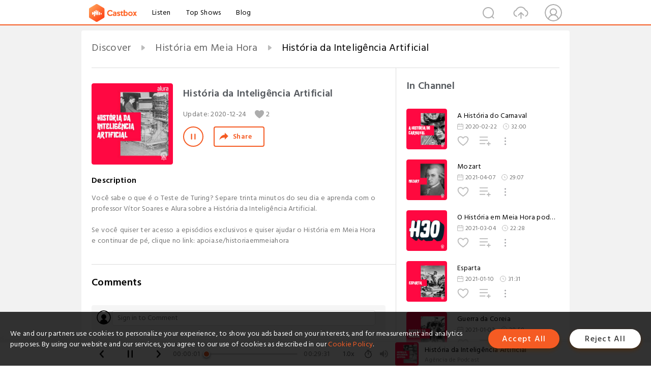

--- FILE ---
content_type: text/html; charset=utf-8
request_url: https://castbox.fm/episode/Hist%EF%BF%BD%EF%BF%BDria-da-Intelig%EF%BF%BD%EF%BF%BDncia-Artificial-id2550590-id339240521
body_size: 20132
content:
<!DOCTYPE html>
<html lang="en">
<head>
  <meta charset="utf-8">
  <title>História da Inteligência Artificial</title>
  <link rel="canonical" href="https://castbox.fm/episode/Hist%C3%B3ria-da-Intelig%C3%AAncia-Artificial-id2550590-id339240521" >
  
  <link rel="dns-prefetch" href="https//s3.castbox.fm">
  <link rel="dns-prefetch" href="https//everest.castbox.fm">
  <link rel="dns-prefetch" href="https//data.castbox.fm">
  <meta http-equiv="X-UA-Compatible" content="IE=edge,chrome=1">
  <meta name="viewport" content="width=device-width, initial-scale=1, user-scalable=no" >
  
  <link rel="icon" href="https://s3.castbox.fm/app/castbox/static/images/logo_120.png" type="image/x-icon">
  <meta name="apple-mobile-web-app-title" content="Castbox">
  <meta name="apple-mobile-web-app-capable" content="yes">
  <meta name="twitter:site" content="@CastBox_FM" >
  <meta name="twitter:creator" content="@CastBox_FM">
  <meta name="twitter:domain" content="castbox.fm">
  
      <meta name="twitter:card" content="summary" >
      <meta name="twitter:card" content="player" >
      <meta name="twitter:player" content="https://castbox.fm/app/castbox/player/id2550590/id339240521?v=03" >
      <meta property="twitter:player:height" content="500">
      <meta property="twitter:player:width" content="500">
      <meta name="twitter:player:width" content="500" >
      <meta name="twitter:player:height" content="500" >
      <meta property="og:image:width" content="600" >
      <meta property="og:image:height" content="600" >
      
  <meta property="twitter:title" content="História da Inteligência Artificial" >
  <meta property="twitter:image" content="https://s3.castbox.fm/54/79/b9/38a6ae9f10008ca2887c07275c3bd52d3c_scaled_v1_400.jpg" >
  <meta property="twitter:description" content="<p>Você sabe o que é o Teste de Turing? Separe trinta minutos do seu dia e aprenda com o professor Vítor Soares e Alura sobre a História da Inteligência..." >
  <meta property="al:ios:url" content="castbox://episode/Hist%C3%B3ria-da-Intelig%C3%AAncia-Artificial-id2550590-id339240521" >
  <meta property="al:ios:app_store_id" content="1100218439" >
  <meta property="al:ios:app_name" content="Castbox" >
  <meta property="al:android:url" content="castbox://episode/Hist%C3%B3ria-da-Intelig%C3%AAncia-Artificial-id2550590-id339240521" >
  <meta property="al:android:package" content="fm.castbox.audiobook.radio.podcast" >
  <meta property="al:android:app_name" content="Castbox" >
  <meta property="al:web:url" content="https://castbox.fm/episode/Hist%C3%B3ria-da-Intelig%C3%AAncia-Artificial-id2550590-id339240521" >
  <meta property="fb:app_id" content="1840752496197771" >
  <meta property="og:type" content="article" >
  <meta property="og:site_name" content="Castbox" />
  <meta property="og:url" content="https://castbox.fm/episode/Hist%C3%B3ria-da-Intelig%C3%AAncia-Artificial-id2550590-id339240521" >
  <meta property="og:image" content="https://s3.castbox.fm/54/79/b9/38a6ae9f10008ca2887c07275c3bd52d3c_scaled_v1_400.jpg" >
  <meta property="og:title" content="História da Inteligência Artificial" >
  <meta property="og:description" content="<p>Você sabe o que é o Teste de Turing? Separe trinta minutos do seu dia e aprenda com o professor Vítor Soares e Alura sobre a História da Inteligência..." >
  <meta property="twitter:app:id:iphone" content="1243410543">
  <meta property="twitter:app:id:googleplay" content="fm.castbox.audiobook.radio.podcast">
  <meta name="description" content="<p>Você sabe o que é o Teste de Turing? Separe trinta minutos do seu dia e aprenda com o professor Vítor Soares e Alura sobre a História da Inteligência..." >
  <meta name="keywords" content="Free iPhone Podcast App, Free Podcast App, Rachel Maddow, Bill Bur Podcast, NPR, WNYC, WBEZ, This American Life, In-audio Search, What is Podcasting, Serial Podcast, On Demand Podcast, Public Radio" >
  <meta name="theme-color" content="rgba(64, 64, 64, 0.9)" />
  <link rel="search" type="application/opensearchdescription+xml" href="https://castbox.fm/opensearch.xml" title="Castbox">
  
  <link href="https://fonts.googleapis.com/css?family=Hind+Siliguri:300,400,500,600" rel="stylesheet"><link rel="stylesheet" type="text/css" href="https://s3.castbox.fm/app/castbox/static/css/slick.min.css" >
  <script type="application/ld+json">
{"@context":"http://schema.org","@type":"BreadcrumbList","itemListElement":[{"@type":"ListItem","position":1,"item":{"@id":"https://castbox.fm/home","name":"Channels","image":"https://s3.castbox.fm/app/castbox/static/images/logo.png"}},{"@type":"ListItem","position":2,"item":{"@id":"https://castbox.fm/channel/Hist%C3%B3ria-em-Meia-Hora-id2550590","name":"Hist%C3%B3ria%20em%20Meia%20Hora","image":"https://is1-ssl.mzstatic.com/image/thumb/Podcasts112/v4/e7/a6/ce/e7a6ce64-7b60-39a7-8b92-5b06feb4016c/mza_16405879295063915660.jpg/200x200bb.jpg"}},{"@type":"ListItem","position":3,"item":{"@id":"https://castbox.fm/episode/Hist%C3%B3ria-da-Intelig%C3%AAncia-Artificial-id2550590-id339240521","name":"Hist%C3%B3ria%20da%20Intelig%C3%AAncia%20Artificial","image":"https://s3.castbox.fm/54/79/b9/38a6ae9f10008ca2887c07275c3bd52d3c_scaled_v1_400.jpg"}}]}
</script>
  <link rel="manifest" id="pwaLink" href="/api/pwa/manifest.json">
  
  
  <script type='text/javascript'>
    if (document.documentElement.clientWidth <= 720) {
      document.documentElement.style.fontSize = document.documentElement.clientWidth / 7.2 + 'px'
    } else {
      document.documentElement.style.fontSize = '100px'
    }
    window.onloadcallback=function(){}
  </script>
  
  <link data-chunk="global" rel="stylesheet" href="https://s3.castbox.fm/webstatic/css/vendors~global.96c36ed4.chunk.css">
<link data-chunk="global" rel="stylesheet" href="https://s3.castbox.fm/webstatic/css/global.c7478bb9.chunk.css">
<link data-chunk="castbox.main" rel="stylesheet" href="https://s3.castbox.fm/webstatic/css/castbox.main.ed6e5c24.chunk.css">
<link data-chunk="ch" rel="stylesheet" href="https://s3.castbox.fm/webstatic/css/ch.5b8889a4.chunk.css">
<link data-chunk="ep" rel="stylesheet" href="https://s3.castbox.fm/webstatic/css/ep.fe499db8.chunk.css">
</head>
<body>
  <div id="root"><div class="castboxGlobal"><div style="width:0;height:0"><audio style="width:100%;height:100%" preload="auto"><source src="https://anchor.fm/s/122df228/podcast/play/24366346/https%3A%2F%2Fd3ctxlq1ktw2nl.cloudfront.net%2Fstaging%2F2020-11-24%2F19799863-8d42-8cad-7481-3ca9710fb2ce.mp3"/></audio></div><div class="castboxMain"><div class="mainBox"><div id="castboxHeader"><div class="castboxHeaderContainer"><div class="nav-item left navLogo"><a href="/"><img class="logoTextCover" src="https://s3.castbox.fm/webstatic/images/navLogo.c3d5a81b.png"/></a><a class="nav-item link" href="/home">Listen</a><a class="nav-item link" href="/categories/0">Top Shows</a><a class="nav-item link" href="/blog">Blog</a></div><div><div class="nav-item right topUserNav"><div class="userNav right"><div class="userNav-icon"><img class="userNav-img" src="https://s3.castbox.fm/webstatic/images/userIcon.06c408dc.png"/></div></div></div><div class="nav-item right upload"><a href="/creator/upload"><img class="img" src="https://s3.castbox.fm/webstatic/images/upload_icon.521c956a.png"/></a></div><div class="nav-item right search"><img class="img" src="https://s3.castbox.fm/webstatic/images/search_icon.3958760d.png"/></div></div></div></div><div style="padding-bottom:56px;min-height:100vh" id="childrenBox" class="childrenBox"><div class="topCon"></div><div class="topLeftCon"></div><div class="topRightCon"></div><div class="trackPlay clearfix childContent"><div style="text-align:left" class="guru-breadcrumb"><span class="guru-breadcrumb-item"><span style="max-width:40%" class="breadcrumb-text"><a href="/home">Discover</a></span><img class="breadcrumbImage" src="[data-uri]"/></span><span class="guru-breadcrumb-item"><span style="max-width:40%" class="breadcrumb-text"><a href="/channel/História-em-Meia-Hora-id2550590">História em Meia Hora</a></span><img class="breadcrumbImage" src="[data-uri]"/></span><span class="guru-breadcrumb-item active"><span style="max-width:40%" class="breadcrumb-text">História da Inteligência Artificial</span></span></div><div class="leftContainer"><div class="trackinfo"><div class="trackinfo-cover" data-episode_id="04184e55dedbde3a7e6825728b2b45eec0fd10f7-19f72ad3eacfa1fe77bf93e031d260ecee298e35"><div style="display:inline-block;height:100%;width:100%;overflow:hidden;border-radius:4px;background-color:#A9B8AD" class="coverImgContainer"><img style="display:inline-block;opacity:1;width:100%;height:100%" src="https://s3.castbox.fm/54/79/b9/38a6ae9f10008ca2887c07275c3bd52d3c_scaled_v1_400.jpg" class="cover" alt="História da Inteligência Artificial" title="História da Inteligência Artificial"/></div></div><div class="trackinfo-titleBox"><h1 title="História da Inteligência Artificial" class="trackinfo-title"><div id="box-pro-ellipsis-17687583716681" class="box-ellipsis box-ellipsis-lineClamp"><style>#box-pro-ellipsis-17687583716681{-webkit-line-clamp:2;}</style><span>História da Inteligência Artificial</span></div></h1><div class="trackinfo-con-des"><span class="item">Update: <!-- -->2020-12-24</span><span class="item"><img class="heart" src="[data-uri]"/>2</span></div><div class="trackinfo-ctrls"><div class="player_play_btn pause loading " style="display:inline-block;cursor:pointer;margin-right:20px"></div><span><div class="sharePageBtn">Share</div></span></div></div><div class="trackinfo-des-title-wrapper"><p class="trackinfo-des-title ">Description</p></div><div class="trackinfo-des"><span class="box-ellipsis"><div><p>Você sabe o que é o Teste de Turing? Separe trinta minutos do seu dia e aprenda com o professor Vítor Soares e Alura sobre a História da Inteligência Artificial.</p><br /><p>Se você quiser ter acesso a episódios exclusivos e quiser ajudar o História em Meia Hora e continuar de pé, clique no link: apoia.se/historiaemmeiahora</p></div></span></div><div class="seeMorebtn seeMorebtn_up"><img class="img" src="[data-uri]"/></div></div><div class="trackPlay-comment"><div id="comments" class="commentList"><div class="commentList-title"><span>Comments<!-- --> </span></div><div class="addComment clearfix"><form class="addCommentForm"><div class="commentInputBox"><input type="text" value="" class="commentInputBox-input" placeholder="Sign in to Comment"/><input type="submit" style="display:none"/></div><div class="userCover"><div style="display:inline-block;height:100%;width:100%;overflow:hidden;border-radius:4px;background-color:#A9B8AD" class="coverImgContainer"><img style="display:inline-block;opacity:1;width:100%;height:100%" src="[data-uri]" class="userCover-img"/></div></div></form></div><div class="commentList-box"><div class="commentListCon"><div></div></div></div></div></div></div><div class="rightContainer"><div class="rightContainer-item"><div class="TrackList"><div class="trackListCon"><div class="clearfix"><div class="trackListCon_title">In Channel</div></div><div class="trackListCon_list" style="height:600px"><div><section class="episodeRow opacityinAnimate"><div class="ep-item isSmall"><div class="ep-item-cover"><a href="/episode/A-História-do-Carnaval-id2550590-id233329942"><div style="display:inline-block;height:100%;width:100%;overflow:hidden;border-radius:4px;background-color:#A9B8AD" class="coverImgContainer"><img style="display:inline-block;opacity:1;width:100%;height:100%" src="https://s3.castbox.fm/23/5c/61/aef55fee32835dcd0405496b6abf55e2e5_scaled_v1_400.jpg" class="image" alt="A História do Carnaval" title="A História do Carnaval"/></div></a></div><div class="ep-item-con"><a href="/episode/A-História-do-Carnaval-id2550590-id233329942"><p title="A História do Carnaval" class="ep-item-con-title"><span class="ellipsis" style="display:inline-block">A História do Carnaval</span></p></a><p class="ep-item-con-des"><span class="item icon date">2020-02-22</span><span class="item icon time">32:00</span></p><div class="ep-item-con-btns"><p class="btn-item like"></p><span class="btn-item add-2epl"><div class="playlists-modal"><div class="playlists-modal-target"><div class="add-2epl-btn"></div></div></div></span><span class="btn-item add-2epl more-point"><div class="playlists-modal"><div class="playlists-modal-target"><div class="add-2epl-btn epl-more-action"></div></div></div></span></div></div><div class="ep-item-ctrls"><a class="ctrlItem play" href="/episode/A-História-do-Carnaval-id2550590-id233329942"></a></div></div><div class="audiobox"></div></section><section class="episodeRow opacityinAnimate"><div class="ep-item isSmall"><div class="ep-item-cover"><a href="/episode/Mozart-id2550590-id371208875"><div style="display:inline-block;height:100%;width:100%;overflow:hidden;border-radius:4px;background-color:#A9B8AD" class="coverImgContainer"><img style="display:inline-block;opacity:1;width:100%;height:100%" src="https://s3.castbox.fm/0f/20/c4/36a766000fd9b70840a871b354a039b05d_scaled_v1_400.jpg" class="image" alt="Mozart" title="Mozart"/></div></a></div><div class="ep-item-con"><a href="/episode/Mozart-id2550590-id371208875"><p title="Mozart" class="ep-item-con-title"><span class="ellipsis" style="display:inline-block">Mozart</span></p></a><p class="ep-item-con-des"><span class="item icon date">2021-04-07</span><span class="item icon time">29:07</span></p><div class="ep-item-con-btns"><p class="btn-item like"></p><span class="btn-item add-2epl"><div class="playlists-modal"><div class="playlists-modal-target"><div class="add-2epl-btn"></div></div></div></span><span class="btn-item add-2epl more-point"><div class="playlists-modal"><div class="playlists-modal-target"><div class="add-2epl-btn epl-more-action"></div></div></div></span></div></div><div class="ep-item-ctrls"><a class="ctrlItem play" href="/episode/Mozart-id2550590-id371208875"></a></div></div><div class="audiobox"></div></section><section class="episodeRow opacityinAnimate"><div class="ep-item isSmall"><div class="ep-item-cover"><a href="/episode/O-História-em-Meia-Hora-pode-acabar-id2550590-id361089512"><div style="display:inline-block;height:100%;width:100%;overflow:hidden;border-radius:4px;background-color:#A9B8AD" class="coverImgContainer"><img style="display:inline-block;opacity:1;width:100%;height:100%" src="https://s3.castbox.fm/c5/7d/f9/caecf5cb330d5fb372fb6e161154d88a89_scaled_v1_400.jpg" class="image" alt="O História em Meia Hora pode acabar" title="O História em Meia Hora pode acabar"/></div></a></div><div class="ep-item-con"><a href="/episode/O-História-em-Meia-Hora-pode-acabar-id2550590-id361089512"><p title="O História em Meia Hora pode acabar" class="ep-item-con-title"><span class="ellipsis" style="display:inline-block">O História em Meia Hora pode acabar</span></p></a><p class="ep-item-con-des"><span class="item icon date">2021-03-04</span><span class="item icon time">22:28</span></p><div class="ep-item-con-btns"><p class="btn-item like"></p><span class="btn-item add-2epl"><div class="playlists-modal"><div class="playlists-modal-target"><div class="add-2epl-btn"></div></div></div></span><span class="btn-item add-2epl more-point"><div class="playlists-modal"><div class="playlists-modal-target"><div class="add-2epl-btn epl-more-action"></div></div></div></span></div></div><div class="ep-item-ctrls"><a class="ctrlItem play" href="/episode/O-História-em-Meia-Hora-pode-acabar-id2550590-id361089512"></a></div></div><div class="audiobox"></div></section><section class="episodeRow opacityinAnimate"><div class="ep-item isSmall"><div class="ep-item-cover"><a href="/episode/Esparta-id2550590-id343609114"><div style="display:inline-block;height:100%;width:100%;overflow:hidden;border-radius:4px;background-color:#A9B8AD" class="coverImgContainer"><img style="display:inline-block;opacity:1;width:100%;height:100%" src="https://s3.castbox.fm/ad/c0/36/d54deae5bf453e7b4ef8e4da86d468aa72_scaled_v1_400.jpg" class="image" alt="Esparta" title="Esparta"/></div></a></div><div class="ep-item-con"><a href="/episode/Esparta-id2550590-id343609114"><p title="Esparta" class="ep-item-con-title"><span class="ellipsis" style="display:inline-block">Esparta</span></p></a><p class="ep-item-con-des"><span class="item icon date">2021-01-10</span><span class="item icon time">31:31</span></p><div class="ep-item-con-btns"><p class="btn-item like"></p><span class="btn-item add-2epl"><div class="playlists-modal"><div class="playlists-modal-target"><div class="add-2epl-btn"></div></div></div></span><span class="btn-item add-2epl more-point"><div class="playlists-modal"><div class="playlists-modal-target"><div class="add-2epl-btn epl-more-action"></div></div></div></span></div></div><div class="ep-item-ctrls"><a class="ctrlItem play" href="/episode/Esparta-id2550590-id343609114"></a></div></div><div class="audiobox"></div></section><section class="episodeRow opacityinAnimate"><div class="ep-item isSmall"><div class="ep-item-cover"><a href="/episode/Guerra-da-Coreia-id2550590-id341569427"><div style="display:inline-block;height:100%;width:100%;overflow:hidden;border-radius:4px;background-color:#A9B8AD" class="coverImgContainer"><img style="display:inline-block;opacity:1;width:100%;height:100%" src="https://s3.castbox.fm/c0/d1/f6/c0c383d1a3e23548e165ab41fc7d91d4e9_scaled_v1_400.jpg" class="image" alt="Guerra da Coreia" title="Guerra da Coreia"/></div></a></div><div class="ep-item-con"><a href="/episode/Guerra-da-Coreia-id2550590-id341569427"><p title="Guerra da Coreia" class="ep-item-con-title"><span class="ellipsis" style="display:inline-block">Guerra da Coreia</span></p></a><p class="ep-item-con-des"><span class="item icon date">2021-01-02</span><span class="item icon time">28:58</span></p><div class="ep-item-con-btns"><p class="btn-item like"></p><span class="btn-item add-2epl"><div class="playlists-modal"><div class="playlists-modal-target"><div class="add-2epl-btn"></div></div></div></span><span class="btn-item add-2epl more-point"><div class="playlists-modal"><div class="playlists-modal-target"><div class="add-2epl-btn epl-more-action"></div></div></div></span></div></div><div class="ep-item-ctrls"><a class="ctrlItem play" href="/episode/Guerra-da-Coreia-id2550590-id341569427"></a></div></div><div class="audiobox"></div></section><section class="episodeRow opacityinAnimate"><div class="ep-item isSmall"><div class="ep-item-cover"><a href="/episode/Holocausto-id2550590-id339942236"><div style="display:inline-block;height:100%;width:100%;overflow:hidden;border-radius:4px;background-color:#A9B8AD" class="coverImgContainer"><img style="display:inline-block;opacity:1;width:100%;height:100%" src="https://s3.castbox.fm/72/c1/2d/ad35cda3979a5174d0b178790481857f1b_scaled_v1_400.jpg" class="image" alt="Holocausto" title="Holocausto"/></div></a></div><div class="ep-item-con"><a href="/episode/Holocausto-id2550590-id339942236"><p title="Holocausto" class="ep-item-con-title"><span class="ellipsis" style="display:inline-block">Holocausto</span></p></a><p class="ep-item-con-des"><span class="item icon date">2020-12-27</span><span class="item icon time">30:23</span></p><div class="ep-item-con-btns"><p class="btn-item like"></p><span class="btn-item add-2epl"><div class="playlists-modal"><div class="playlists-modal-target"><div class="add-2epl-btn"></div></div></div></span><span class="btn-item add-2epl more-point"><div class="playlists-modal"><div class="playlists-modal-target"><div class="add-2epl-btn epl-more-action"></div></div></div></span></div></div><div class="ep-item-ctrls"><a class="ctrlItem play" href="/episode/Holocausto-id2550590-id339942236"></a></div></div><div class="audiobox"></div></section><section class="episodeRow opacityinAnimate"><div class="ep-item isSmall"><div class="ep-item-cover"><a href="/episode/História-da-Inteligência-Artificial-id2550590-id339240521"><div style="display:inline-block;height:100%;width:100%;overflow:hidden;border-radius:4px;background-color:#A9B8AD" class="coverImgContainer"><img style="display:inline-block;opacity:1;width:100%;height:100%" src="https://s3.castbox.fm/54/79/b9/38a6ae9f10008ca2887c07275c3bd52d3c_scaled_v1_400.jpg" class="image" alt="História da Inteligência Artificial" title="História da Inteligência Artificial"/></div></a></div><div class="ep-item-con"><a href="/episode/História-da-Inteligência-Artificial-id2550590-id339240521"><p title="História da Inteligência Artificial" class="ep-item-con-title"><span class="ellipsis" style="display:inline-block">História da Inteligência Artificial</span></p></a><p class="ep-item-con-des"><span class="item icon date">2020-12-24</span><span class="item icon time">29:37</span></p><div class="ep-item-con-btns"><p class="btn-item like"></p><span class="btn-item add-2epl"><div class="playlists-modal"><div class="playlists-modal-target"><div class="add-2epl-btn"></div></div></div></span><span class="btn-item add-2epl more-point"><div class="playlists-modal"><div class="playlists-modal-target"><div class="add-2epl-btn epl-more-action"></div></div></div></span></div></div><div class="ep-item-ctrls"><a class="ctrlItem play" href="/episode/História-da-Inteligência-Artificial-id2550590-id339240521"></a></div></div><div class="audiobox"></div></section><section class="episodeRow opacityinAnimate"><div class="ep-item isSmall"><div class="ep-item-cover"><a href="/episode/Alexandre%2C-o-Grande-id2550590-id335625949"><div style="display:inline-block;height:100%;width:100%;overflow:hidden;border-radius:4px;background-color:#A9B8AD" class="coverImgContainer"><img style="display:inline-block;opacity:1;width:100%;height:100%" src="https://s3.castbox.fm/79/38/ca/89904c3d684b9a7791bced60d68e6cdebc_scaled_v1_400.jpg" class="image" alt="Alexandre, o Grande" title="Alexandre, o Grande"/></div></a></div><div class="ep-item-con"><a href="/episode/Alexandre%2C-o-Grande-id2550590-id335625949"><p title="Alexandre, o Grande" class="ep-item-con-title"><span class="ellipsis" style="display:inline-block">Alexandre, o Grande</span></p></a><p class="ep-item-con-des"><span class="item icon date">2020-12-12</span><span class="item icon time">31:37</span></p><div class="ep-item-con-btns"><p class="btn-item like"></p><span class="btn-item add-2epl"><div class="playlists-modal"><div class="playlists-modal-target"><div class="add-2epl-btn"></div></div></div></span><span class="btn-item add-2epl more-point"><div class="playlists-modal"><div class="playlists-modal-target"><div class="add-2epl-btn epl-more-action"></div></div></div></span></div></div><div class="ep-item-ctrls"><a class="ctrlItem play" href="/episode/Alexandre%2C-o-Grande-id2550590-id335625949"></a></div></div><div class="audiobox"></div></section><section class="episodeRow opacityinAnimate"><div class="ep-item isSmall"><div class="ep-item-cover"><a href="/episode/Império-Romano-id2550590-id334014053"><div style="display:inline-block;height:100%;width:100%;overflow:hidden;border-radius:4px;background-color:#A9B8AD" class="coverImgContainer"><img style="display:inline-block;opacity:1;width:100%;height:100%" src="https://s3.castbox.fm/e0/07/66/6e848d1b26f5ab27f0eb181142a3d63091_scaled_v1_400.jpg" class="image" alt="Império Romano" title="Império Romano"/></div></a></div><div class="ep-item-con"><a href="/episode/Império-Romano-id2550590-id334014053"><p title="Império Romano" class="ep-item-con-title"><span class="ellipsis" style="display:inline-block">Império Romano</span></p></a><p class="ep-item-con-des"><span class="item icon date">2020-12-06</span><span class="item icon time">30:01</span></p><div class="ep-item-con-btns"><p class="btn-item like"></p><span class="btn-item add-2epl"><div class="playlists-modal"><div class="playlists-modal-target"><div class="add-2epl-btn"></div></div></div></span><span class="btn-item add-2epl more-point"><div class="playlists-modal"><div class="playlists-modal-target"><div class="add-2epl-btn epl-more-action"></div></div></div></span></div></div><div class="ep-item-ctrls"><a class="ctrlItem play" href="/episode/Império-Romano-id2550590-id334014053"></a></div></div><div class="audiobox"></div></section><section class="episodeRow opacityinAnimate"><div class="ep-item isSmall"><div class="ep-item-cover"><a href="/episode/Independência-dos-EUA-id2550590-id331762156"><div style="display:inline-block;height:100%;width:100%;overflow:hidden;border-radius:4px;background-color:#A9B8AD" class="coverImgContainer"><img style="display:inline-block;opacity:1;width:100%;height:100%" src="https://s3.castbox.fm/fc/82/26/b05f9e6077e55b951025214df81973d470_scaled_v1_400.jpg" class="image" alt="Independência dos EUA" title="Independência dos EUA"/></div></a></div><div class="ep-item-con"><a href="/episode/Independência-dos-EUA-id2550590-id331762156"><p title="Independência dos EUA" class="ep-item-con-title"><span class="ellipsis" style="display:inline-block">Independência dos EUA</span></p></a><p class="ep-item-con-des"><span class="item icon date">2020-11-28</span><span class="item icon time">27:25</span></p><div class="ep-item-con-btns"><p class="btn-item like"></p><span class="btn-item add-2epl"><div class="playlists-modal"><div class="playlists-modal-target"><div class="add-2epl-btn"></div></div></div></span><span class="btn-item add-2epl more-point"><div class="playlists-modal"><div class="playlists-modal-target"><div class="add-2epl-btn epl-more-action"></div></div></div></span></div></div><div class="ep-item-ctrls"><a class="ctrlItem play" href="/episode/Independência-dos-EUA-id2550590-id331762156"></a></div></div><div class="audiobox"></div></section><section class="episodeRow opacityinAnimate"><div class="ep-item isSmall"><div class="ep-item-cover"><a href="/episode/História-da-Programação-id2550590-id330687916"><div style="display:inline-block;height:100%;width:100%;overflow:hidden;border-radius:4px;background-color:#A9B8AD" class="coverImgContainer"><img style="display:inline-block;opacity:1;width:100%;height:100%" src="https://s3.castbox.fm/ff/ab/e6/bf8136c4a5dd88fe3110c2cb1961d4bab4_scaled_v1_400.jpg" class="image" alt="História da Programação" title="História da Programação"/></div></a></div><div class="ep-item-con"><a href="/episode/História-da-Programação-id2550590-id330687916"><p title="História da Programação" class="ep-item-con-title"><span class="ellipsis" style="display:inline-block">História da Programação</span></p></a><p class="ep-item-con-des"><span class="item icon date">2020-11-25</span><span class="item icon time">29:45</span></p><div class="ep-item-con-btns"><p class="btn-item like"></p><span class="btn-item add-2epl"><div class="playlists-modal"><div class="playlists-modal-target"><div class="add-2epl-btn"></div></div></div></span><span class="btn-item add-2epl more-point"><div class="playlists-modal"><div class="playlists-modal-target"><div class="add-2epl-btn epl-more-action"></div></div></div></span></div></div><div class="ep-item-ctrls"><a class="ctrlItem play" href="/episode/História-da-Programação-id2550590-id330687916"></a></div></div><div class="audiobox"></div></section><section class="episodeRow opacityinAnimate"><div class="ep-item isSmall"><div class="ep-item-cover"><a href="/episode/Revolução-Chinesa-id2550590-id329783448"><div style="display:inline-block;height:100%;width:100%;overflow:hidden;border-radius:4px;background-color:#A9B8AD" class="coverImgContainer"><img style="display:inline-block;opacity:1;width:100%;height:100%" src="https://s3.castbox.fm/12/4f/c5/02f68f3dfce52ebdfd00907fbace456aa0_scaled_v1_400.jpg" class="image" alt="Revolução Chinesa" title="Revolução Chinesa"/></div></a></div><div class="ep-item-con"><a href="/episode/Revolução-Chinesa-id2550590-id329783448"><p title="Revolução Chinesa" class="ep-item-con-title"><span class="ellipsis" style="display:inline-block">Revolução Chinesa</span></p></a><p class="ep-item-con-des"><span class="item icon date">2020-11-22</span><span class="item icon time">28:50</span></p><div class="ep-item-con-btns"><p class="btn-item like"></p><span class="btn-item add-2epl"><div class="playlists-modal"><div class="playlists-modal-target"><div class="add-2epl-btn"></div></div></div></span><span class="btn-item add-2epl more-point"><div class="playlists-modal"><div class="playlists-modal-target"><div class="add-2epl-btn epl-more-action"></div></div></div></span></div></div><div class="ep-item-ctrls"><a class="ctrlItem play" href="/episode/Revolução-Chinesa-id2550590-id329783448"></a></div></div><div class="audiobox"></div></section><section class="episodeRow opacityinAnimate"><div class="ep-item isSmall"><div class="ep-item-cover"><a href="/episode/Absolutismo-id2550590-id326946464"><div style="display:inline-block;height:100%;width:100%;overflow:hidden;border-radius:4px;background-color:#A9B8AD" class="coverImgContainer"><img style="display:inline-block;opacity:1;width:100%;height:100%" src="https://s3.castbox.fm/a0/ce/98/5d2b0a33cd0332c5fbda726c13bb92934a_scaled_v1_400.jpg" class="image" alt="Absolutismo" title="Absolutismo"/></div></a></div><div class="ep-item-con"><a href="/episode/Absolutismo-id2550590-id326946464"><p title="Absolutismo" class="ep-item-con-title"><span class="ellipsis" style="display:inline-block">Absolutismo</span></p></a><p class="ep-item-con-des"><span class="item icon date">2020-11-14</span><span class="item icon time">30:42</span></p><div class="ep-item-con-btns"><p class="btn-item like"></p><span class="btn-item add-2epl"><div class="playlists-modal"><div class="playlists-modal-target"><div class="add-2epl-btn"></div></div></div></span><span class="btn-item add-2epl more-point"><div class="playlists-modal"><div class="playlists-modal-target"><div class="add-2epl-btn epl-more-action"></div></div></div></span></div></div><div class="ep-item-ctrls"><a class="ctrlItem play" href="/episode/Absolutismo-id2550590-id326946464"></a></div></div><div class="audiobox"></div></section><section class="episodeRow opacityinAnimate"><div class="ep-item isSmall"><div class="ep-item-cover"><a href="/episode/Fala%2C-Fessô!-03-id2550590-id322382185"><div style="display:inline-block;height:100%;width:100%;overflow:hidden;border-radius:4px;background-color:#A9B8AD" class="coverImgContainer"><img style="display:inline-block;opacity:1;width:100%;height:100%" src="https://s3.castbox.fm/5d/4c/82/f9c87c5a092b2844caa6c92cdb62f2805d_scaled_v1_400.jpg" class="image" alt="Fala, Fessô! #03" title="Fala, Fessô! #03"/></div></a></div><div class="ep-item-con"><a href="/episode/Fala%2C-Fessô!-03-id2550590-id322382185"><p title="Fala, Fessô! #03" class="ep-item-con-title"><span class="ellipsis" style="display:inline-block">Fala, Fessô! #03</span></p></a><p class="ep-item-con-des"><span class="item icon date">2020-11-03</span><span class="item icon time">01:06:13</span></p><div class="ep-item-con-btns"><p class="btn-item like"></p><span class="btn-item add-2epl"><div class="playlists-modal"><div class="playlists-modal-target"><div class="add-2epl-btn"></div></div></div></span><span class="btn-item add-2epl more-point"><div class="playlists-modal"><div class="playlists-modal-target"><div class="add-2epl-btn epl-more-action"></div></div></div></span></div></div><div class="ep-item-ctrls"><a class="ctrlItem play" href="/episode/Fala%2C-Fessô!-03-id2550590-id322382185"></a></div></div><div class="audiobox"></div></section><section class="episodeRow opacityinAnimate"><div class="ep-item isSmall"><div class="ep-item-cover"><a href="/episode/Abolição-da-Escravidão-id2550590-id321378722"><div style="display:inline-block;height:100%;width:100%;overflow:hidden;border-radius:4px;background-color:#A9B8AD" class="coverImgContainer"><img style="display:inline-block;opacity:1;width:100%;height:100%" src="https://s3.castbox.fm/33/3c/dc/f2ca9ff3d7ebae449defd8e7d84a830bee_scaled_v1_400.jpg" class="image" alt="Abolição da Escravidão" title="Abolição da Escravidão"/></div></a></div><div class="ep-item-con"><a href="/episode/Abolição-da-Escravidão-id2550590-id321378722"><p title="Abolição da Escravidão" class="ep-item-con-title"><span class="ellipsis" style="display:inline-block">Abolição da Escravidão</span></p></a><p class="ep-item-con-des"><span class="item icon date">2020-10-31</span><span class="item icon time">30:23</span></p><div class="ep-item-con-btns"><p class="btn-item like"></p><span class="btn-item add-2epl"><div class="playlists-modal"><div class="playlists-modal-target"><div class="add-2epl-btn"></div></div></div></span><span class="btn-item add-2epl more-point"><div class="playlists-modal"><div class="playlists-modal-target"><div class="add-2epl-btn epl-more-action"></div></div></div></span></div></div><div class="ep-item-ctrls"><a class="ctrlItem play" href="/episode/Abolição-da-Escravidão-id2550590-id321378722"></a></div></div><div class="audiobox"></div></section><section class="episodeRow opacityinAnimate"><div class="ep-item isSmall"><div class="ep-item-cover"><a href="/episode/Descolonização-afro-asiática-id2550590-id319063612"><div style="display:inline-block;height:100%;width:100%;overflow:hidden;border-radius:4px;background-color:#A9B8AD" class="coverImgContainer"><img style="display:inline-block;opacity:1;width:100%;height:100%" src="https://s3.castbox.fm/af/a9/4a/71a87969d66a00722eea05dbba1dfb227a_scaled_v1_400.jpg" class="image" alt="Descolonização afro-asiática" title="Descolonização afro-asiática"/></div></a></div><div class="ep-item-con"><a href="/episode/Descolonização-afro-asiática-id2550590-id319063612"><p title="Descolonização afro-asiática" class="ep-item-con-title"><span class="ellipsis" style="display:inline-block">Descolonização afro-asiática</span></p></a><p class="ep-item-con-des"><span class="item icon date">2020-10-24</span><span class="item icon time">31:23</span></p><div class="ep-item-con-btns"><p class="btn-item like"></p><span class="btn-item add-2epl"><div class="playlists-modal"><div class="playlists-modal-target"><div class="add-2epl-btn"></div></div></div></span><span class="btn-item add-2epl more-point"><div class="playlists-modal"><div class="playlists-modal-target"><div class="add-2epl-btn epl-more-action"></div></div></div></span></div></div><div class="ep-item-ctrls"><a class="ctrlItem play" href="/episode/Descolonização-afro-asiática-id2550590-id319063612"></a></div></div><div class="audiobox"></div></section><section class="episodeRow opacityinAnimate"><div class="ep-item isSmall"><div class="ep-item-cover"><a href="/episode/Revolução-Industrial-id2550590-id316939805"><div style="display:inline-block;height:100%;width:100%;overflow:hidden;border-radius:4px;background-color:#A9B8AD" class="coverImgContainer"><img style="display:inline-block;opacity:1;width:100%;height:100%" src="https://s3.castbox.fm/b8/8d/aa/1a173f1332a262ca58aef046470259b4b7_scaled_v1_400.jpg" class="image" alt="Revolução Industrial" title="Revolução Industrial"/></div></a></div><div class="ep-item-con"><a href="/episode/Revolução-Industrial-id2550590-id316939805"><p title="Revolução Industrial" class="ep-item-con-title"><span class="ellipsis" style="display:inline-block">Revolução Industrial</span></p></a><p class="ep-item-con-des"><span class="item icon date">2020-10-17</span><span class="item icon time">28:30</span></p><div class="ep-item-con-btns"><p class="btn-item like"></p><span class="btn-item add-2epl"><div class="playlists-modal"><div class="playlists-modal-target"><div class="add-2epl-btn"></div></div></div></span><span class="btn-item add-2epl more-point"><div class="playlists-modal"><div class="playlists-modal-target"><div class="add-2epl-btn epl-more-action"></div></div></div></span></div></div><div class="ep-item-ctrls"><a class="ctrlItem play" href="/episode/Revolução-Industrial-id2550590-id316939805"></a></div></div><div class="audiobox"></div></section><section class="episodeRow opacityinAnimate"><div class="ep-item isSmall"><div class="ep-item-cover"><a href="/episode/Unificações-Tardias%3A-Alemanha-id2550590-id314789610"><div style="display:inline-block;height:100%;width:100%;overflow:hidden;border-radius:4px;background-color:#A9B8AD" class="coverImgContainer"><img style="display:inline-block;opacity:1;width:100%;height:100%" src="https://s3.castbox.fm/66/9d/0b/7c4090955df83e8616f7cc58b0b6b435e9_scaled_v1_400.jpg" class="image" alt="Unificações Tardias: Alemanha" title="Unificações Tardias: Alemanha"/></div></a></div><div class="ep-item-con"><a href="/episode/Unificações-Tardias%3A-Alemanha-id2550590-id314789610"><p title="Unificações Tardias: Alemanha" class="ep-item-con-title"><span class="ellipsis" style="display:inline-block">Unificações Tardias: Alemanha</span></p></a><p class="ep-item-con-des"><span class="item icon date">2020-10-10</span><span class="item icon time">30:24</span></p><div class="ep-item-con-btns"><p class="btn-item like"></p><span class="btn-item add-2epl"><div class="playlists-modal"><div class="playlists-modal-target"><div class="add-2epl-btn"></div></div></div></span><span class="btn-item add-2epl more-point"><div class="playlists-modal"><div class="playlists-modal-target"><div class="add-2epl-btn epl-more-action"></div></div></div></span></div></div><div class="ep-item-ctrls"><a class="ctrlItem play" href="/episode/Unificações-Tardias%3A-Alemanha-id2550590-id314789610"></a></div></div><div class="audiobox"></div></section><section class="episodeRow opacityinAnimate"><div class="ep-item isSmall"><div class="ep-item-cover"><a href="/episode/Santa-Inquisição-id2550590-id312837443"><div style="display:inline-block;height:100%;width:100%;overflow:hidden;border-radius:4px;background-color:#A9B8AD" class="coverImgContainer"><img style="display:inline-block;opacity:1;width:100%;height:100%" src="https://s3.castbox.fm/0a/d8/12/0f355ee9530bd04683b13d4c23c72290e4_scaled_v1_400.jpg" class="image" alt="Santa Inquisição" title="Santa Inquisição"/></div></a></div><div class="ep-item-con"><a href="/episode/Santa-Inquisição-id2550590-id312837443"><p title="Santa Inquisição" class="ep-item-con-title"><span class="ellipsis" style="display:inline-block">Santa Inquisição</span></p></a><p class="ep-item-con-des"><span class="item icon date">2020-10-04</span><span class="item icon time">30:56</span></p><div class="ep-item-con-btns"><p class="btn-item like"></p><span class="btn-item add-2epl"><div class="playlists-modal"><div class="playlists-modal-target"><div class="add-2epl-btn"></div></div></div></span><span class="btn-item add-2epl more-point"><div class="playlists-modal"><div class="playlists-modal-target"><div class="add-2epl-btn epl-more-action"></div></div></div></span></div></div><div class="ep-item-ctrls"><a class="ctrlItem play" href="/episode/Santa-Inquisição-id2550590-id312837443"></a></div></div><div class="audiobox"></div></section><section class="episodeRow opacityinAnimate"><div class="ep-item isSmall"><div class="ep-item-cover"><a href="/episode/Cangaço-id2550590-id308591085"><div style="display:inline-block;height:100%;width:100%;overflow:hidden;border-radius:4px;background-color:#A9B8AD" class="coverImgContainer"><img style="display:inline-block;opacity:1;width:100%;height:100%" src="https://s3.castbox.fm/d6/5a/43/db3c7308c7b61e107271077f53c1c62a62_scaled_v1_400.jpg" class="image" alt="Cangaço" title="Cangaço"/></div></a></div><div class="ep-item-con"><a href="/episode/Cangaço-id2550590-id308591085"><p title="Cangaço" class="ep-item-con-title"><span class="ellipsis" style="display:inline-block">Cangaço</span></p></a><p class="ep-item-con-des"><span class="item icon date">2020-09-19</span><span class="item icon time">26:50</span></p><div class="ep-item-con-btns"><p class="btn-item like"></p><span class="btn-item add-2epl"><div class="playlists-modal"><div class="playlists-modal-target"><div class="add-2epl-btn"></div></div></div></span><span class="btn-item add-2epl more-point"><div class="playlists-modal"><div class="playlists-modal-target"><div class="add-2epl-btn epl-more-action"></div></div></div></span></div></div><div class="ep-item-ctrls"><a class="ctrlItem play" href="/episode/Cangaço-id2550590-id308591085"></a></div></div><div class="audiobox"></div></section><div style="text-align:center" id="LoadInline"><img style="width:.84rem;max-width:64px;height:.84rem;max-height:64px" src="[data-uri]" alt="loading"/></div></div></div></div></div></div><div class="rightContainer-item adBanner fadeInUp animated"><div style="display:none"></div></div><div class="footer-wrapper "><div class="rightContainer-item downloadPlay"><div class="downloadPlay-title-empty"></div><div class="downloadPlay-item clearfix google"><div class="link"><a target="_black" href="https://play.google.com/store/apps/details?id=fm.castbox.audiobook.radio.podcast&amp;referrer=utm_source%3Dcastbox_web%26utm_medium%3Dlink%26utm_campaign%3Dweb_right_bar%26utm_content%3D"><img style="width:100%" class="store" src="https://s3.castbox.fm/fa/00/5a/19fd024f1fa0d92ce80cd72cfe.png" alt="Google Play" title="Google Play"/></a></div><div class="text">Download from Google Play</div></div><div class="downloadPlay-item clearfix google"><div class="link"><a target="_black" href="https://itunes.apple.com/app/castbox-radio/id1243410543?pt=118301901&amp;mt=8&amp;ct=web_right_bar"><img style="width:100%" class="store" src="https://s3.castbox.fm/8a/81/60/605a1c40698998c6ff2ba624ea.png" alt="Castbox" title="App Store"/></a></div><div class="text">Download from App Store</div></div></div><div class="rightFooter rightContainer-item clearfix"><ul class="footerLinks"><li class="footerLinks-item"><a href="https://helpcenter.castbox.fm/portal/kb">FAQs</a></li></ul><div class="footerCounrtySel"><div><div class="footer_select_country"><img class="countryCover" src="/app/castbox/static/images/flags/us.svg" alt="us"/><span class="countryName">United States</span></div></div></div></div></div></div></div></div><div class="mainBoxFooter"><div class="castboxFooterBar"><div class="footemain"><div class="PlayControl"><span class="back icon"></span><span class="playBtn icon pause loading"></span><span class="forward icon"></span></div><div class="sticker"><div class="player-stick"><div class="current-time">00:00</div><div class="player-stick-coat"><div class="PlayerStickBar"><div style="left:0%" class="circleBar"></div><div style="width:0%" class="playerStick"></div></div></div><div class="duration">00:00</div></div></div><div class="playbackRate"><div class="playbackRate-value">1.0<!-- -->x</div><div class="playbackRate-list hide"><p class="playbackRate-list-item">0.5<!-- -->x</p><p class="playbackRate-list-item">0.8<!-- -->x</p><p class="playbackRate-list-item">1.0<!-- -->x</p><p class="playbackRate-list-item">1.25<!-- -->x</p><p class="playbackRate-list-item">1.5<!-- -->x</p><p class="playbackRate-list-item">2.0<!-- -->x</p><p class="playbackRate-list-item">3.0<!-- -->x</p></div></div><div class="playbackRate timing icon"><div class="playbackRate-value"><img src="[data-uri]"/></div><div class="playbackRate-list hide"><p class="playbackRate-list-title">Sleep Timer</p><p class="playbackRate-list-item">Off</p><p class="playbackRate-list-item">End of Episode</p><p class="playbackRate-list-item">5 Minutes</p><p class="playbackRate-list-item">10 Minutes</p><p class="playbackRate-list-item">15 Minutes</p><p class="playbackRate-list-item">30 Minutes</p><p class="playbackRate-list-item">45 Minutes</p><p class="playbackRate-list-item">60 Minutes</p><p class="playbackRate-list-item">120 Minutes</p></div></div><div class="volumeCtrl"><img class="volumeCtrl-img" src="https://s3.castbox.fm/webstatic/images/volume.86474be8.png"/><div style="height:0;padding:0;border:0;overflow:hidden" class="volumeCtrl-sliderCon"></div></div><div class="footerFeed"><div class="leftImg"><a href="/episode/História-da-Inteligência-Artificial-id2550590-id339240521"><div style="display:inline-block;height:100%;width:100%;overflow:hidden;border-radius:4px;background-color:#A9B8AD" class="coverImgContainer"><img style="display:inline-block;opacity:1;width:100%;height:100%" src="https://s3.castbox.fm/54/79/b9/38a6ae9f10008ca2887c07275c3bd52d3c_scaled_v1_400.jpg" alt="História da Inteligência Artificial" title="História da Inteligência Artificial"/></div></a></div><div class="rightText"><h1 class="title ellipsis">História da Inteligência Artificial</h1><h1 class="author ellipsis">Agência de Podcast</h1></div></div></div></div></div></div></div><div class="Toastify"></div></div></div>
  <script>
    window.__INITIAL_STATE__ = "%7B%22ch%22%3A%7B%22chInfo%22%3A%7B%22episode_count%22%3A473%2C%22x_play_base%22%3A0%2C%22stat_cover_ext_color%22%3Atrue%2C%22keywords%22%3A%5B%22History%22%5D%2C%22cover_ext_color%22%3A%22-5634778%22%2C%22mongo_id%22%3A%225e16ff9ce3b65d59b0279270%22%2C%22show_id%22%3A%225e16ff9ce3b65d59b0279270%22%2C%22copyright%22%3A%22Ag%C3%AAncia%20de%20Podcast%22%2C%22author%22%3A%22Ag%C3%AAncia%20de%20Podcast%22%2C%22is_key_channel%22%3Atrue%2C%22audiobook_categories%22%3A%5B%5D%2C%22comment_count%22%3A68%2C%22website%22%3A%22https%3A%2F%2Fwww.historiaemmeiahora.com%22%2C%22rss_url%22%3A%22https%3A%2F%2Fanchor.fm%2Fs%2F122df228%2Fpodcast%2Frss%22%2C%22description%22%3A%22Hist%C3%B3ria%20em%20Meia%20Hora%20%C3%A9%20um%20podcast%20feito%20por%20V%C3%ADtor%20Soares%2C%20que%20fala%20de%20temas%20atuais%20e%20cl%C3%A1ssicos%20da%20hist%C3%B3ria%20de%20maneira%20informal%20e%20divertida!%20%5Cn-%5CnQuer%20receber%20conte%C3%BAdos%20EXCLUSIVOS%20e%20de%20quebra%20ajudar%20um%20projeto%20educacional%20a%20se%20manter%20de%20p%C3%A9%3F%20Acesse%20https%3A%2F%2Fapoia.se%2Fhistoriaemmeiahora%5Cn%5CnPIX%3A%20historiaemmeiahora%40gmail.com%5Cn-%22%2C%22tags%22%3A%5B%22from-itunes%22%2C%22from-google%22%5D%2C%22editable%22%3Atrue%2C%22play_count%22%3A508223%2C%22link%22%3A%22https%3A%2F%2Fwww.historiaemmeiahora.com%22%2C%22categories%22%3A%5B10058%2C10014%5D%2C%22x_subs_base%22%3A0%2C%22small_cover_url%22%3A%22https%3A%2F%2Fis1-ssl.mzstatic.com%2Fimage%2Fthumb%2FPodcasts112%2Fv4%2Fe7%2Fa6%2Fce%2Fe7a6ce64-7b60-39a7-8b92-5b06feb4016c%2Fmza_16405879295063915660.jpg%2F200x200bb.jpg%22%2C%22big_cover_url%22%3A%22https%3A%2F%2Fis1-ssl.mzstatic.com%2Fimage%2Fthumb%2FPodcasts112%2Fv4%2Fe7%2Fa6%2Fce%2Fe7a6ce64-7b60-39a7-8b92-5b06feb4016c%2Fmza_16405879295063915660.jpg%2F600x600bb.jpg%22%2C%22language%22%3A%22pt%22%2C%22cid%22%3A2550590%2C%22latest_eid%22%3A894278867%2C%22release_date%22%3A%222026-01-17T08%3A02%3A39Z%22%2C%22title%22%3A%22Hist%C3%B3ria%20em%20Meia%20Hora%22%2C%22uri%22%3A%22%2Fch%2F2550590%22%2C%22https_cover_url%22%3A%22https%3A%2F%2Fis1-ssl.mzstatic.com%2Fimage%2Fthumb%2FPodcasts112%2Fv4%2Fe7%2Fa6%2Fce%2Fe7a6ce64-7b60-39a7-8b92-5b06feb4016c%2Fmza_16405879295063915660.jpg%2F400x400bb.jpg%22%2C%22channel_type%22%3A%22private%22%2C%22channel_id%22%3A%2204184e55dedbde3a7e6825728b2b45eec0fd10f7%22%2C%22sub_count%22%3A39382%2C%22internal_product_id%22%3A%22cb.ch.2550590%22%2C%22social%22%3A%7B%22website%22%3A%22https%3A%2F%2Fwww.historiaemmeiahora.com%22%7D%7D%2C%22overview%22%3A%7B%22latest_eid%22%3A233329942%2C%22sort_by%22%3A%22itunes_season%22%2C%22sort_order%22%3A0%2C%22cid%22%3A2550590%2C%22eids%22%3A%5B233329942%2C371208875%2C361089512%2C343609114%2C341569427%2C339942236%2C339240521%2C335625949%2C334014053%2C331762156%2C330687916%2C329783448%2C326946464%2C322382185%2C321378722%2C319063612%2C316939805%2C314789610%2C312837443%2C308591085%2C306492397%2C302023931%2C298924367%2C295755934%2C289239389%2C283285987%2C281818882%2C280452454%2C270231122%2C261261396%2C257935711%2C252330585%2C248832017%2C242619277%2C240330080%2C225874193%2C221154485%2C218390251%2C218390249%2C218390246%2C894278867%2C891549696%2C728624424%2C721908912%2C663381557%2C886411336%2C884520810%2C882241527%2C879979727%2C877713918%2C875378774%2C872481045%2C868652467%2C862002802%2C859905540%2C857882761%2C855744315%2C854441506%2C853432779%2C851100850%2C848996291%2C846166642%2C843517948%2C841122526%2C839174276%2C837225300%2C835309866%2C833383825%2C831073461%2C829078227%2C827037621%2C825086357%2C822829362%2C663381501%2C820868070%2C698681628%2C818841586%2C816738693%2C814169251%2C813906147%2C811455032%2C809064047%2C805887241%2C803289189%2C801137382%2C799179710%2C797275102%2C795092662%2C545755465%2C291294478%2C427816004%2C792743735%2C790555466%2C788107602%2C787830178%2C786028126%2C783934476%2C781859784%2C779873290%2C777819437%2C775792945%2C773642357%2C771548655%2C769653393%2C769492625%2C766168924%2C764463080%2C762380588%2C760301600%2C757906790%2C755944402%2C753864900%2C751839959%2C749908714%2C747935894%2C746124845%2C744148396%2C742095773%2C740593136%2C738798822%2C736995287%2C735128082%2C734122264%2C732769573%2C731637356%2C730619218%2C729727282%2C727591323%2C726605683%2C725723457%2C724689235%2C723764030%2C722823697%2C720928082%2C720034364%2C719107206%2C718143832%2C717133945%2C716143853%2C714935718%2C713794227%2C712589912%2C711620713%2C710628095%2C709695314%2C708616921%2C707743939%2C706638724%2C705696681%2C704678247%2C703623159%2C702512308%2C701607337%2C700735119%2C699759243%2C697539975%2C696356475%2C695191069%2C694048056%2C693134791%2C692168152%2C691130889%2C689917045%2C688612674%2C687152293%2C686314406%2C685837267%2C685073955%2C683942503%2C682953958%2C682097851%2C681028302%2C680171299%2C679162768%2C677930087%2C675958928%2C674901454%2C673860383%2C672938782%2C671866417%2C670866621%2C669841025%2C668996029%2C668090113%2C667239801%2C666251189%2C665302972%2C663381609%2C663381608%2C663381607%2C663381606%2C663381605%2C663381604%2C663381603%2C663381602%2C663381601%2C663381600%2C663381599%2C663381598%2C663381597%2C663381596%2C663381595%2C663381594%2C663381593%2C663381592%2C663381591%2C663381590%2C663381589%2C663381588%2C663381587%2C663381586%2C663381585%2C663381584%2C663381583%2C663381582%2C663381581%2C663381580%2C663381579%2C663381578%2C663381577%2C663381576%2C663381575%2C663381574%2C663381573%2C663381572%2C663381571%2C663381570%2C663381569%2C663381568%2C663381567%2C663381566%2C663381565%2C663381564%2C663381563%2C663381562%2C663381561%2C663381560%2C663381559%2C663381558%2C663381556%2C663381555%2C663381554%2C663381553%2C663381552%2C663381551%2C663381550%2C663381549%2C663381548%2C663381547%2C663381546%2C663381545%2C663381544%2C663381543%2C663381542%2C663381541%2C663381540%2C663381539%2C663381538%2C663381537%2C663381536%2C663381535%2C663381534%2C663381533%2C663381532%2C663381531%2C663381530%2C663381529%2C663381528%2C663381527%2C663381526%2C663381525%2C663381524%2C663381523%2C663381522%2C663381521%2C663381520%2C663381519%2C663381518%2C663381517%2C663381516%2C663381515%2C663381514%2C663381513%2C663381512%2C663381511%2C663381510%2C663381509%2C663381508%2C663381507%2C663381506%2C663381505%2C663381504%2C663381503%2C663381502%2C663381500%2C663381499%2C663381498%2C663381497%2C663381496%2C663381495%2C663381494%2C663381493%2C663381492%2C546678870%2C544988433%2C543804321%2C543110190%2C542253953%2C541469231%2C540565803%2C539805520%2C538858160%2C538068420%2C537089676%2C535017823%2C533043280%2C531848928%2C530879236%2C529861951%2C529040476%2C528285821%2C527173804%2C526366206%2C525485961%2C524711163%2C523661274%2C522757631%2C521811717%2C520999225%2C519971754%2C519092082%2C517779445%2C516929652%2C515847961%2C514893318%2C513713372%2C512854193%2C511709954%2C510850824%2C509749216%2C508853514%2C507732065%2C506894102%2C505747501%2C504833079%2C503729516%2C502761933%2C501579560%2C500668318%2C499328661%2C498326492%2C497132394%2C496072738%2C494839803%2C493975555%2C492834875%2C491835088%2C490550506%2C489736521%2C488776921%2C487677130%2C486419401%2C485625845%2C484249813%2C483450689%2C482059145%2C481043184%2C479912099%2C478883571%2C477671268%2C476568098%2C475450038%2C474631733%2C473372164%2C472579511%2C471489569%2C471331861%2C470705223%2C469421188%2C468569372%2C467436988%2C466522007%2C465359427%2C464430438%2C463219065%2C462360394%2C461200400%2C460242667%2C459121745%2C458237519%2C457111162%2C455301150%2C454629101%2C453627951%2C452889349%2C451772430%2C449785420%2C448953318%2C447713807%2C445680785%2C444915511%2C443701475%2C442900170%2C441396108%2C440638678%2C439685051%2C437222471%2C436368278%2C435261437%2C434447223%2C433063359%2C432190901%2C430974267%2C428791313%2C426502495%2C425730642%2C424604149%2C423608424%2C422359082%2C421947241%2C420247979%2C419359720%2C418159640%2C416096259%2C415254011%2C414025885%2C413135306%2C411856117%2C411136009%2C409663931%2C408742338%2C407492139%2C406775064%2C405458027%2C404673499%2C403134961%2C402170912%2C400763679%2C400235457%2C398469449%2C394514950%2C393262760%2C392351184%2C391091683%2C390171320%2C388967877%2C388026970%2C386528630%2C385691982%2C384739364%2C382704360%2C381765658%2C380496022%2C379569435%2C378027834%2C377191285%2C376133092%2C375186367%2C374049865%2C373295497%2C372043788%2C369954942%2C367855938%2C367051969%2C365674346%2C364056181%2C363585968%2C361969283%2C357509784%2C354896839%2C350187817%2C347773519%2C347440876%5D%7D%2C%22eps%22%3A%5B%7B%22website%22%3A%22https%3A%2F%2Fpodcasters.spotify.com%2Fpod%2Fshow%2Fhistoriaemmeiahora%2Fepisodes%2FA-Histria-do-Carnaval-eb0l1t%22%2C%22cid%22%3A2550590%2C%22description%22%3A%22O%20Carnaval%20%C3%A9%20realmente%20uma%20data%20crist%C3%A3%3F%20Separe%20trinta%20minutos%20do%20seu%20feriado%20e%20aprenda%20com%20V%C3%ADtor%20Soares%20por%20que%2C%20afinal%2C%20%C3%A9%20feriado!%5CnSe%20voc%C3%AA%20quiser%20ter%20acesso%20a%20epis%C3%B3dios%20exclusivos%20e%20quiser%20ajudar%20o%20Hist%C3%B3ria%20em%20Meia%20Hora%20e%20continuar%20de%20p%C3%A9%2C%20clique%20no%20link%3A%20apoia.se%2Fhistoriaemmeiahora%22%2C%22ep_desc_url%22%3A%22https%3A%2F%2Fcastbox.fm%2Fapp%2Fdes%2Fep%3Feid%3D233329942%22%2C%22internal_product_id%22%3A%22cb.ep.233329942%22%2C%22private%22%3Afalse%2C%22episode_id%22%3A%2204184e55dedbde3a7e6825728b2b45eec0fd10f7-48cfda4c60dcb38d80863c923443aeada342706f%22%2C%22play_count%22%3A1351%2C%22like_count%22%3A9%2C%22video%22%3A0%2C%22cover_url%22%3A%22https%3A%2F%2Fs3.castbox.fm%2F23%2F5c%2F61%2Faef55fee32835dcd0405496b6abf55e2e5_scaled_v1_400.jpg%22%2C%22duration%22%3A1920000%2C%22download_count%22%3A583%2C%22size%22%3A55362840%2C%22small_cover_url%22%3A%22https%3A%2F%2Fs3.castbox.fm%2F23%2F5c%2F61%2Faef55fee32835dcd0405496b6abf55e2e5_scaled_v1_200.jpg%22%2C%22big_cover_url%22%3A%22https%3A%2F%2Fs3.castbox.fm%2F23%2F5c%2F61%2Faef55fee32835dcd0405496b6abf55e2e5_scaled_v1_600.jpg%22%2C%22author%22%3A%22Ag%C3%AAncia%20de%20Podcast%22%2C%22url%22%3A%22https%3A%2F%2Fanchor.fm%2Fs%2F122df228%2Fpodcast%2Fplay%2F10555901%2Fhttps%253A%252F%252Fd3ctxlq1ktw2nl.cloudfront.net%252Fproduction%252F2020-1-22%252F51816506-48000-2-9c8e6b21b2a2.mp3%22%2C%22release_date%22%3A%222020-02-22T21%3A51%3A22Z%22%2C%22title%22%3A%22A%20Hist%C3%B3ria%20do%20Carnaval%22%2C%22channel_id%22%3A%2204184e55dedbde3a7e6825728b2b45eec0fd10f7%22%2C%22comment_count%22%3A0%2C%22eid%22%3A233329942%2C%22urls%22%3A%5B%22https%3A%2F%2Fanchor.fm%2Fs%2F122df228%2Fpodcast%2Fplay%2F10555901%2Fhttps%253A%252F%252Fd3ctxlq1ktw2nl.cloudfront.net%252Fproduction%252F2020-1-22%252F51816506-48000-2-9c8e6b21b2a2.mp3%22%5D%7D%2C%7B%22website%22%3A%22https%3A%2F%2Fpodcasters.spotify.com%2Fpod%2Fshow%2Fhistoriaemmeiahora%2Fepisodes%2FMozart-eubujp%22%2C%22cid%22%3A2550590%2C%22description%22%3A%22Esse%20podcast%20foi%20feito%20em%20parceria%20com%20a%20Orquestra%20Ouro%20Preto!%20Voc%C3%AA%20sabia%20que%20Mozart%20come%C3%A7ou%20a%20compor%20aos%20seis%20anos%20de%20idade%3F%20Separe%20trinta%20minutos%20do%20seu%20dia%20e%20aprenda%20com%20o%20professor%20V%C3%ADtor%20Soares%20sobre%20a%20Hist%C3%B3ria%20do%20A-Ha.%5CnSe%20voc%C3%AA%20quiser%20ter%20acesso%20a%20epis%C3%B3dios%20exclusivos%20e%20quiser%20ajudar%20o%20Hist%C3%B3ria%20em%20Meia%20Hora%20e%20continuar%20de%20p%C3%A9%2C%20clique%20no%20link%3A%20apoia.se%2Fhistoriaemmeiahora%22%2C%22ep_desc_url%22%3A%22https%3A%2F%2Fcastbox.fm%2Fapp%2Fdes%2Fep%3Feid%3D371208875%22%2C%22internal_product_id%22%3A%22cb.ep.371208875%22%2C%22private%22%3Afalse%2C%22episode_id%22%3A%2204184e55dedbde3a7e6825728b2b45eec0fd10f7-57c65e403f9807cc7b39dc49d37afb28e05ca27a%22%2C%22play_count%22%3A796%2C%22like_count%22%3A10%2C%22video%22%3A0%2C%22cover_url%22%3A%22https%3A%2F%2Fs3.castbox.fm%2F0f%2F20%2Fc4%2F36a766000fd9b70840a871b354a039b05d_scaled_v1_400.jpg%22%2C%22duration%22%3A1747000%2C%22download_count%22%3A383%2C%22size%22%3A69999382%2C%22small_cover_url%22%3A%22https%3A%2F%2Fs3.castbox.fm%2F0f%2F20%2Fc4%2F36a766000fd9b70840a871b354a039b05d_scaled_v1_200.jpg%22%2C%22big_cover_url%22%3A%22https%3A%2F%2Fs3.castbox.fm%2F0f%2F20%2Fc4%2F36a766000fd9b70840a871b354a039b05d_scaled_v1_600.jpg%22%2C%22author%22%3A%22Ag%C3%AAncia%20de%20Podcast%22%2C%22url%22%3A%22https%3A%2F%2Fanchor.fm%2Fs%2F122df228%2Fpodcast%2Fplay%2F30849081%2Fhttps%253A%252F%252Fd3ctxlq1ktw2nl.cloudfront.net%252Fstaging%252F2021-3-6%252F5d195705-0abc-eff4-496a-ed4d0b29b489.mp3%22%2C%22release_date%22%3A%222021-04-07T08%3A32%3A27Z%22%2C%22title%22%3A%22Mozart%22%2C%22channel_id%22%3A%2204184e55dedbde3a7e6825728b2b45eec0fd10f7%22%2C%22comment_count%22%3A0%2C%22eid%22%3A371208875%2C%22urls%22%3A%5B%22https%3A%2F%2Fanchor.fm%2Fs%2F122df228%2Fpodcast%2Fplay%2F30849081%2Fhttps%253A%252F%252Fd3ctxlq1ktw2nl.cloudfront.net%252Fstaging%252F2021-3-6%252F5d195705-0abc-eff4-496a-ed4d0b29b489.mp3%22%5D%7D%2C%7B%22website%22%3A%22https%3A%2F%2Fpodcasters.spotify.com%2Fpod%2Fshow%2Fhistoriaemmeiahora%2Fepisodes%2FO-Histria-em-Meia-Hora-pode-acabar-erdvvu%22%2C%22cid%22%3A2550590%2C%22description%22%3A%22Se%20voc%C3%AA%20gosta%20do%20meu%20trabalho%2C%20pode%20ajud%C3%A1-lo%20a%20continuar%20de%20p%C3%A9%20e%20quer%20receber%20um%20podcast%20extra%20por%20semana%2C%20por%20favor%20acesse%20apoia.se%2Fhistoriaemmeiahora.%22%2C%22ep_desc_url%22%3A%22https%3A%2F%2Fcastbox.fm%2Fapp%2Fdes%2Fep%3Feid%3D361089512%22%2C%22internal_product_id%22%3A%22cb.ep.361089512%22%2C%22private%22%3Afalse%2C%22episode_id%22%3A%2204184e55dedbde3a7e6825728b2b45eec0fd10f7-bd5d3375c754990f729ee6672826c398f6ddc07b%22%2C%22play_count%22%3A392%2C%22like_count%22%3A3%2C%22video%22%3A0%2C%22cover_url%22%3A%22https%3A%2F%2Fs3.castbox.fm%2Fc5%2F7d%2Ff9%2Fcaecf5cb330d5fb372fb6e161154d88a89_scaled_v1_400.jpg%22%2C%22duration%22%3A1348000%2C%22download_count%22%3A220%2C%22size%22%3A32377294%2C%22small_cover_url%22%3A%22https%3A%2F%2Fs3.castbox.fm%2Fc5%2F7d%2Ff9%2Fcaecf5cb330d5fb372fb6e161154d88a89_scaled_v1_200.jpg%22%2C%22big_cover_url%22%3A%22https%3A%2F%2Fs3.castbox.fm%2Fc5%2F7d%2Ff9%2Fcaecf5cb330d5fb372fb6e161154d88a89_scaled_v1_600.jpg%22%2C%22author%22%3A%22Ag%C3%AAncia%20de%20Podcast%22%2C%22url%22%3A%22https%3A%2F%2Fanchor.fm%2Fs%2F122df228%2Fpodcast%2Fplay%2F27770302%2Fhttps%253A%252F%252Fd3ctxlq1ktw2nl.cloudfront.net%252Fstaging%252F2021-2-3%252F6f373e5a-3bb7-9fd1-9d8b-47916acb8463.mp3%22%2C%22release_date%22%3A%222021-03-04T10%3A11%3A20Z%22%2C%22title%22%3A%22O%20Hist%C3%B3ria%20em%20Meia%20Hora%20pode%20acabar%22%2C%22channel_id%22%3A%2204184e55dedbde3a7e6825728b2b45eec0fd10f7%22%2C%22comment_count%22%3A0%2C%22eid%22%3A361089512%2C%22urls%22%3A%5B%22https%3A%2F%2Fanchor.fm%2Fs%2F122df228%2Fpodcast%2Fplay%2F27770302%2Fhttps%253A%252F%252Fd3ctxlq1ktw2nl.cloudfront.net%252Fstaging%252F2021-2-3%252F6f373e5a-3bb7-9fd1-9d8b-47916acb8463.mp3%22%5D%7D%2C%7B%22website%22%3A%22https%3A%2F%2Fpodcasters.spotify.com%2Fpod%2Fshow%2Fhistoriaemmeiahora%2Fepisodes%2FEsparta-eop8bc%22%2C%22cid%22%3A2550590%2C%22description%22%3A%22Se%20agora%20voc%C3%AA%20reclama%20da%20sua%20escola%2C%20depois%20de%20ouvir%20esse%20epis%C3%B3dio%20voc%C3%AA%20vai%20agradecer%20por%20n%C3%A3o%20ter%20a%20mesma%20educa%C3%A7%C3%A3o%20que%20as%20crian%C3%A7as%20espartanas%20tinham.%20Separe%20trinta%20minutos%20do%20seu%20dia%20e%20aprenda%20com%20o%20professor%20V%C3%ADtor%20Soares%20sobre%20Esparta.%5CnSe%20voc%C3%AA%20quiser%20ter%20acesso%20a%20epis%C3%B3dios%20exclusivos%20e%20quiser%20ajudar%20o%20Hist%C3%B3ria%20em%20Meia%20Hora%20e%20continuar%20de%20p%C3%A9%2C%20clique%20no%20link%3A%20apoia.se%2Fhistoriaemmeiahora%22%2C%22ep_desc_url%22%3A%22https%3A%2F%2Fcastbox.fm%2Fapp%2Fdes%2Fep%3Feid%3D343609114%22%2C%22internal_product_id%22%3A%22cb.ep.343609114%22%2C%22private%22%3Afalse%2C%22episode_id%22%3A%2204184e55dedbde3a7e6825728b2b45eec0fd10f7-b350d4f04b92a3e6fe8c1c2606ace1bb54cb8084%22%2C%22play_count%22%3A829%2C%22like_count%22%3A9%2C%22video%22%3A0%2C%22cover_url%22%3A%22https%3A%2F%2Fs3.castbox.fm%2Fad%2Fc0%2F36%2Fd54deae5bf453e7b4ef8e4da86d468aa72_scaled_v1_400.jpg%22%2C%22duration%22%3A1891000%2C%22download_count%22%3A429%2C%22size%22%3A30483051%2C%22small_cover_url%22%3A%22https%3A%2F%2Fs3.castbox.fm%2Fad%2Fc0%2F36%2Fd54deae5bf453e7b4ef8e4da86d468aa72_scaled_v1_200.jpg%22%2C%22big_cover_url%22%3A%22https%3A%2F%2Fs3.castbox.fm%2Fad%2Fc0%2F36%2Fd54deae5bf453e7b4ef8e4da86d468aa72_scaled_v1_600.jpg%22%2C%22author%22%3A%22Ag%C3%AAncia%20de%20Podcast%22%2C%22url%22%3A%22https%3A%2F%2Fanchor.fm%2Fs%2F122df228%2Fpodcast%2Fplay%2F24993580%2Fhttps%253A%252F%252Fd3ctxlq1ktw2nl.cloudfront.net%252Fproduction%252Fexports%252F122df228%252F24993580%252F20d0120364bbee8edb1c14de03d958de.m4a%22%2C%22release_date%22%3A%222021-01-10T12%3A18%3A55Z%22%2C%22title%22%3A%22Esparta%22%2C%22channel_id%22%3A%2204184e55dedbde3a7e6825728b2b45eec0fd10f7%22%2C%22comment_count%22%3A0%2C%22eid%22%3A343609114%2C%22urls%22%3A%5B%22https%3A%2F%2Fanchor.fm%2Fs%2F122df228%2Fpodcast%2Fplay%2F24993580%2Fhttps%253A%252F%252Fd3ctxlq1ktw2nl.cloudfront.net%252Fproduction%252Fexports%252F122df228%252F24993580%252F20d0120364bbee8edb1c14de03d958de.m4a%22%5D%7D%2C%7B%22website%22%3A%22https%3A%2F%2Fpodcasters.spotify.com%2Fpod%2Fshow%2Fhistoriaemmeiahora%2Fepisodes%2FGuerra-da-Coreia-eofm70%22%2C%22cid%22%3A2550590%2C%22description%22%3A%22Voc%C3%AA%20sabia%20que%20o%20fim%20da%20Guerra%20da%20Coreia%20n%C3%A3o%20foi%20assinado%20por%20nenhuma%20das%20duas%20coreias%3F%20Separe%20trinta%20minutos%20do%20seu%20dia%20e%20aprenda%20com%20o%20professor%20V%C3%ADtor%20Soares%20sobre%20o%20que%20foi%20a%20Guerra%20da%20Coreia.%5CnSe%20voc%C3%AA%20quiser%20ter%20acesso%20a%20epis%C3%B3dios%20exclusivos%20e%20quiser%20ajudar%20o%20Hist%C3%B3ria%20em%20Meia%20Hora%20e%20continuar%20de%20p%C3%A9%2C%20clique%20no%20link%3A%20apoia.se%2Fhistoriaemmeiahora%22%2C%22ep_desc_url%22%3A%22https%3A%2F%2Fcastbox.fm%2Fapp%2Fdes%2Fep%3Feid%3D341569427%22%2C%22internal_product_id%22%3A%22cb.ep.341569427%22%2C%22private%22%3Afalse%2C%22episode_id%22%3A%2204184e55dedbde3a7e6825728b2b45eec0fd10f7-97da9780e3076515304576d32d3e3dd50a72d470%22%2C%22play_count%22%3A736%2C%22like_count%22%3A5%2C%22video%22%3A0%2C%22cover_url%22%3A%22https%3A%2F%2Fs3.castbox.fm%2Fc0%2Fd1%2Ff6%2Fc0c383d1a3e23548e165ab41fc7d91d4e9_scaled_v1_400.jpg%22%2C%22duration%22%3A1738000%2C%22download_count%22%3A395%2C%22size%22%3A28021139%2C%22small_cover_url%22%3A%22https%3A%2F%2Fs3.castbox.fm%2Fc0%2Fd1%2Ff6%2Fc0c383d1a3e23548e165ab41fc7d91d4e9_scaled_v1_200.jpg%22%2C%22big_cover_url%22%3A%22https%3A%2F%2Fs3.castbox.fm%2Fc0%2Fd1%2Ff6%2Fc0c383d1a3e23548e165ab41fc7d91d4e9_scaled_v1_600.jpg%22%2C%22author%22%3A%22Ag%C3%AAncia%20de%20Podcast%22%2C%22url%22%3A%22https%3A%2F%2Fanchor.fm%2Fs%2F122df228%2Fpodcast%2Fplay%2F24680096%2Fhttps%253A%252F%252Fd3ctxlq1ktw2nl.cloudfront.net%252Fproduction%252Fexports%252F122df228%252F24680096%252Fc3a95fdcc44828757e77c3a7c4531ce0.m4a%22%2C%22release_date%22%3A%222021-01-02T17%3A31%3A04Z%22%2C%22title%22%3A%22Guerra%20da%20Coreia%22%2C%22channel_id%22%3A%2204184e55dedbde3a7e6825728b2b45eec0fd10f7%22%2C%22comment_count%22%3A0%2C%22eid%22%3A341569427%2C%22urls%22%3A%5B%22https%3A%2F%2Fanchor.fm%2Fs%2F122df228%2Fpodcast%2Fplay%2F24680096%2Fhttps%253A%252F%252Fd3ctxlq1ktw2nl.cloudfront.net%252Fproduction%252Fexports%252F122df228%252F24680096%252Fc3a95fdcc44828757e77c3a7c4531ce0.m4a%22%5D%7D%2C%7B%22website%22%3A%22https%3A%2F%2Fpodcasters.spotify.com%2Fpod%2Fshow%2Fhistoriaemmeiahora%2Fepisodes%2FHolocausto-eo8vph%22%2C%22cid%22%3A2550590%2C%22description%22%3A%22Voc%C3%AA%20sabia%20que%20as%20C%C3%A2maras%20de%20G%C3%A1s%20foram%20desenvolvidas%20para%20os%20soldados%20nazistas%20pararem%20de%20se%20sentirem%20mal%20por%20fuzilarem%20judeus%3F%20Separe%20trinta%20minutos%20do%20seu%20dia%20e%20aprenda%20com%20o%20professor%20V%C3%ADtor%20Soares%20sobre%20o%20que%20foi%20o%20Holocausto.%5CnSe%20voc%C3%AA%20quiser%20ter%20acesso%20a%20epis%C3%B3dios%20exclusivos%20e%20quiser%20ajudar%20o%20Hist%C3%B3ria%20em%20Meia%20Hora%20e%20continuar%20de%20p%C3%A9%2C%20clique%20no%20link%3A%20apoia.se%2Fhistoriaemmeiahora%22%2C%22ep_desc_url%22%3A%22https%3A%2F%2Fcastbox.fm%2Fapp%2Fdes%2Fep%3Feid%3D339942236%22%2C%22internal_product_id%22%3A%22cb.ep.339942236%22%2C%22private%22%3Afalse%2C%22episode_id%22%3A%2204184e55dedbde3a7e6825728b2b45eec0fd10f7-7f0cc805e0fd01181ccfeaab8064e55223945c5f%22%2C%22play_count%22%3A828%2C%22like_count%22%3A10%2C%22video%22%3A0%2C%22cover_url%22%3A%22https%3A%2F%2Fs3.castbox.fm%2F72%2Fc1%2F2d%2Fad35cda3979a5174d0b178790481857f1b_scaled_v1_400.jpg%22%2C%22duration%22%3A1823000%2C%22download_count%22%3A404%2C%22size%22%3A29399733%2C%22small_cover_url%22%3A%22https%3A%2F%2Fs3.castbox.fm%2F72%2Fc1%2F2d%2Fad35cda3979a5174d0b178790481857f1b_scaled_v1_200.jpg%22%2C%22big_cover_url%22%3A%22https%3A%2F%2Fs3.castbox.fm%2F72%2Fc1%2F2d%2Fad35cda3979a5174d0b178790481857f1b_scaled_v1_600.jpg%22%2C%22author%22%3A%22Ag%C3%AAncia%20de%20Podcast%22%2C%22url%22%3A%22https%3A%2F%2Fanchor.fm%2Fs%2F122df228%2Fpodcast%2Fplay%2F24460529%2Fhttps%253A%252F%252Fd3ctxlq1ktw2nl.cloudfront.net%252Fproduction%252Fexports%252F122df228%252F24460529%252Fd38dfaa4d367096b96efc60d06c1ac8c.m4a%22%2C%22release_date%22%3A%222020-12-27T14%3A25%3A16Z%22%2C%22title%22%3A%22Holocausto%22%2C%22channel_id%22%3A%2204184e55dedbde3a7e6825728b2b45eec0fd10f7%22%2C%22comment_count%22%3A0%2C%22eid%22%3A339942236%2C%22urls%22%3A%5B%22https%3A%2F%2Fanchor.fm%2Fs%2F122df228%2Fpodcast%2Fplay%2F24460529%2Fhttps%253A%252F%252Fd3ctxlq1ktw2nl.cloudfront.net%252Fproduction%252Fexports%252F122df228%252F24460529%252Fd38dfaa4d367096b96efc60d06c1ac8c.m4a%22%5D%7D%2C%7B%22website%22%3A%22https%3A%2F%2Fpodcasters.spotify.com%2Fpod%2Fshow%2Fhistoriaemmeiahora%2Fepisodes%2FHistria-da-Inteligncia-Artificial-eo63qa%22%2C%22cid%22%3A2550590%2C%22description%22%3A%22Voc%C3%AA%20sabe%20o%20que%20%C3%A9%20o%20Teste%20de%20Turing%3F%20Separe%20trinta%20minutos%20do%20seu%20dia%20e%20aprenda%20com%20o%20professor%20V%C3%ADtor%20Soares%20e%20Alura%20sobre%20a%20Hist%C3%B3ria%20da%20Intelig%C3%AAncia%20Artificial.%5CnSe%20voc%C3%AA%20quiser%20ter%20acesso%20a%20epis%C3%B3dios%20exclusivos%20e%20quiser%20ajudar%20o%20Hist%C3%B3ria%20em%20Meia%20Hora%20e%20continuar%20de%20p%C3%A9%2C%20clique%20no%20link%3A%20apoia.se%2Fhistoriaemmeiahora%22%2C%22ep_desc_url%22%3A%22https%3A%2F%2Fcastbox.fm%2Fapp%2Fdes%2Fep%3Feid%3D339240521%22%2C%22internal_product_id%22%3A%22cb.ep.339240521%22%2C%22private%22%3Afalse%2C%22episode_id%22%3A%2204184e55dedbde3a7e6825728b2b45eec0fd10f7-19f72ad3eacfa1fe77bf93e031d260ecee298e35%22%2C%22play_count%22%3A610%2C%22like_count%22%3A2%2C%22video%22%3A0%2C%22cover_url%22%3A%22https%3A%2F%2Fs3.castbox.fm%2F54%2F79%2Fb9%2F38a6ae9f10008ca2887c07275c3bd52d3c_scaled_v1_400.jpg%22%2C%22duration%22%3A1777000%2C%22download_count%22%3A341%2C%22size%22%3A28342964%2C%22small_cover_url%22%3A%22https%3A%2F%2Fs3.castbox.fm%2F54%2F79%2Fb9%2F38a6ae9f10008ca2887c07275c3bd52d3c_scaled_v1_200.jpg%22%2C%22big_cover_url%22%3A%22https%3A%2F%2Fs3.castbox.fm%2F54%2F79%2Fb9%2F38a6ae9f10008ca2887c07275c3bd52d3c_scaled_v1_600.jpg%22%2C%22author%22%3A%22Ag%C3%AAncia%20de%20Podcast%22%2C%22url%22%3A%22https%3A%2F%2Fanchor.fm%2Fs%2F122df228%2Fpodcast%2Fplay%2F24366346%2Fhttps%253A%252F%252Fd3ctxlq1ktw2nl.cloudfront.net%252Fstaging%252F2020-11-24%252F19799863-8d42-8cad-7481-3ca9710fb2ce.mp3%22%2C%22release_date%22%3A%222020-12-24T10%3A00%3A00Z%22%2C%22title%22%3A%22Hist%C3%B3ria%20da%20Intelig%C3%AAncia%20Artificial%22%2C%22channel_id%22%3A%2204184e55dedbde3a7e6825728b2b45eec0fd10f7%22%2C%22comment_count%22%3A0%2C%22eid%22%3A339240521%2C%22urls%22%3A%5B%22https%3A%2F%2Fanchor.fm%2Fs%2F122df228%2Fpodcast%2Fplay%2F24366346%2Fhttps%253A%252F%252Fd3ctxlq1ktw2nl.cloudfront.net%252Fstaging%252F2020-11-24%252F19799863-8d42-8cad-7481-3ca9710fb2ce.mp3%22%5D%7D%2C%7B%22website%22%3A%22https%3A%2F%2Fpodcasters.spotify.com%2Fpod%2Fshow%2Fhistoriaemmeiahora%2Fepisodes%2FAlexandre--o-Grande-ennght%22%2C%22cid%22%3A2550590%2C%22description%22%3A%22Voc%C3%AA%20sabia%20que%20ele%20come%C3%A7ou%20a%20ficar%20mal%20de%20sa%C3%BAde%20ap%C3%B3s%20a%20morte%20do%20seu%20amigo%2Famante%3F%20Separe%20trinta%20minutos%20do%20seu%20dia%20e%20aprenda%20com%20o%20professor%20V%C3%ADtor%20Soares%20sobre%20a%20Hist%C3%B3ria%20de%20Alexandre%2C%20o%20Grande.%5CnSe%20voc%C3%AA%20quiser%20ter%20acesso%20a%20epis%C3%B3dios%20exclusivos%20e%20quiser%20ajudar%20o%20Hist%C3%B3ria%20em%20Meia%20Hora%20e%20continuar%20de%20p%C3%A9%2C%20clique%20no%20link%3A%20apoia.se%2Fhistoriaemmeiahora%22%2C%22ep_desc_url%22%3A%22https%3A%2F%2Fcastbox.fm%2Fapp%2Fdes%2Fep%3Feid%3D335625949%22%2C%22internal_product_id%22%3A%22cb.ep.335625949%22%2C%22private%22%3Afalse%2C%22episode_id%22%3A%2204184e55dedbde3a7e6825728b2b45eec0fd10f7-c78e9e96749d9a2a6f28cf6104f1eae2e3f33ef6%22%2C%22play_count%22%3A824%2C%22like_count%22%3A5%2C%22video%22%3A0%2C%22cover_url%22%3A%22https%3A%2F%2Fs3.castbox.fm%2F79%2F38%2Fca%2F89904c3d684b9a7791bced60d68e6cdebc_scaled_v1_400.jpg%22%2C%22duration%22%3A1897000%2C%22download_count%22%3A434%2C%22size%22%3A30584889%2C%22small_cover_url%22%3A%22https%3A%2F%2Fs3.castbox.fm%2F79%2F38%2Fca%2F89904c3d684b9a7791bced60d68e6cdebc_scaled_v1_200.jpg%22%2C%22big_cover_url%22%3A%22https%3A%2F%2Fs3.castbox.fm%2F79%2F38%2Fca%2F89904c3d684b9a7791bced60d68e6cdebc_scaled_v1_600.jpg%22%2C%22author%22%3A%22Ag%C3%AAncia%20de%20Podcast%22%2C%22url%22%3A%22https%3A%2F%2Fanchor.fm%2Fs%2F122df228%2Fpodcast%2Fplay%2F23887869%2Fhttps%253A%252F%252Fd3ctxlq1ktw2nl.cloudfront.net%252Fproduction%252Fexports%252F122df228%252F23887869%252F64274473f2a046b6b10e6931ae415778.m4a%22%2C%22release_date%22%3A%222020-12-12T20%3A37%3A53Z%22%2C%22title%22%3A%22Alexandre%2C%20o%20Grande%22%2C%22channel_id%22%3A%2204184e55dedbde3a7e6825728b2b45eec0fd10f7%22%2C%22comment_count%22%3A0%2C%22eid%22%3A335625949%2C%22urls%22%3A%5B%22https%3A%2F%2Fanchor.fm%2Fs%2F122df228%2Fpodcast%2Fplay%2F23887869%2Fhttps%253A%252F%252Fd3ctxlq1ktw2nl.cloudfront.net%252Fproduction%252Fexports%252F122df228%252F23887869%252F64274473f2a046b6b10e6931ae415778.m4a%22%5D%7D%2C%7B%22website%22%3A%22https%3A%2F%2Fpodcasters.spotify.com%2Fpod%2Fshow%2Fhistoriaemmeiahora%2Fepisodes%2FImprio-Romano-eneeu3%22%2C%22cid%22%3A2550590%2C%22description%22%3A%22Qual%20foi%20o%20imperador%20mais%20louco%3F%20Cal%C3%ADgula%20ou%20Nero%3F%20Separe%20trinta%20minutos%20do%20seu%20dia%20e%20aprenda%20com%20o%20professor%20V%C3%ADtor%20Soares%20sobre%20o%20Imp%C3%A9rio%20Romano!%5CnSe%20voc%C3%AA%20quiser%20ter%20acesso%20a%20epis%C3%B3dios%20exclusivos%20e%20quiser%20ajudar%20o%20Hist%C3%B3ria%20em%20Meia%20Hora%20e%20continuar%20de%20p%C3%A9%2C%20clique%20no%20link%3A%20apoia.se%2Fhistoriaemmeiahora%22%2C%22ep_desc_url%22%3A%22https%3A%2F%2Fcastbox.fm%2Fapp%2Fdes%2Fep%3Feid%3D334014053%22%2C%22internal_product_id%22%3A%22cb.ep.334014053%22%2C%22private%22%3Afalse%2C%22episode_id%22%3A%2204184e55dedbde3a7e6825728b2b45eec0fd10f7-2840dfddcd30c73a5c75311be664aeebc8aa6a55%22%2C%22play_count%22%3A966%2C%22like_count%22%3A4%2C%22video%22%3A0%2C%22cover_url%22%3A%22https%3A%2F%2Fs3.castbox.fm%2Fe0%2F07%2F66%2F6e848d1b26f5ab27f0eb181142a3d63091_scaled_v1_400.jpg%22%2C%22duration%22%3A1801000%2C%22download_count%22%3A481%2C%22size%22%3A29044445%2C%22small_cover_url%22%3A%22https%3A%2F%2Fs3.castbox.fm%2Fe0%2F07%2F66%2F6e848d1b26f5ab27f0eb181142a3d63091_scaled_v1_200.jpg%22%2C%22big_cover_url%22%3A%22https%3A%2F%2Fs3.castbox.fm%2Fe0%2F07%2F66%2F6e848d1b26f5ab27f0eb181142a3d63091_scaled_v1_600.jpg%22%2C%22author%22%3A%22Ag%C3%AAncia%20de%20Podcast%22%2C%22url%22%3A%22https%3A%2F%2Fanchor.fm%2Fs%2F122df228%2Fpodcast%2Fplay%2F23591299%2Fhttps%253A%252F%252Fd3ctxlq1ktw2nl.cloudfront.net%252Fproduction%252Fexports%252F122df228%252F23591299%252F2a0e1a5130ed11e3a9a1083dde08c749.m4a%22%2C%22release_date%22%3A%222020-12-06T16%3A14%3A42Z%22%2C%22title%22%3A%22Imp%C3%A9rio%20Romano%22%2C%22channel_id%22%3A%2204184e55dedbde3a7e6825728b2b45eec0fd10f7%22%2C%22comment_count%22%3A0%2C%22eid%22%3A334014053%2C%22urls%22%3A%5B%22https%3A%2F%2Fanchor.fm%2Fs%2F122df228%2Fpodcast%2Fplay%2F23591299%2Fhttps%253A%252F%252Fd3ctxlq1ktw2nl.cloudfront.net%252Fproduction%252Fexports%252F122df228%252F23591299%252F2a0e1a5130ed11e3a9a1083dde08c749.m4a%22%5D%7D%2C%7B%22website%22%3A%22https%3A%2F%2Fpodcasters.spotify.com%2Fpod%2Fshow%2Fhistoriaemmeiahora%2Fepisodes%2FIndependncia-dos-EUA-en2nmh%22%2C%22cid%22%3A2550590%2C%22description%22%3A%22Voc%C3%AA%20sabia%20que%20a%20Guerra%20da%20Independ%C3%AAncia%20dos%20EUA%20vai%20influenciar%20a%20Revolu%C3%A7%C3%A3o%20Francesa%20a%20acontecer%3F%20Separe%20trinta%20minutos%20do%20seu%20dia%20e%20aprenda%20com%20o%20professor%20V%C3%ADtor%20Soares%20como%20ocorreu%20a%20Independ%C3%AAncia%20dos%20EUA.%5CnSe%20voc%C3%AA%20quiser%20ter%20acesso%20a%20epis%C3%B3dios%20exclusivos%20e%20quiser%20ajudar%20o%20Hist%C3%B3ria%20em%20Meia%20Hora%20e%20continuar%20de%20p%C3%A9%2C%20clique%20no%20link%3A%20apoia.se%2Fhistoriaemmeiahora%22%2C%22ep_desc_url%22%3A%22https%3A%2F%2Fcastbox.fm%2Fapp%2Fdes%2Fep%3Feid%3D331762156%22%2C%22internal_product_id%22%3A%22cb.ep.331762156%22%2C%22private%22%3Afalse%2C%22episode_id%22%3A%2204184e55dedbde3a7e6825728b2b45eec0fd10f7-b1313a83b046bce195dc55debd38dcfe0346d152%22%2C%22play_count%22%3A794%2C%22like_count%22%3A3%2C%22video%22%3A0%2C%22cover_url%22%3A%22https%3A%2F%2Fs3.castbox.fm%2Ffc%2F82%2F26%2Fb05f9e6077e55b951025214df81973d470_scaled_v1_400.jpg%22%2C%22duration%22%3A1645000%2C%22download_count%22%3A404%2C%22size%22%3A26506678%2C%22small_cover_url%22%3A%22https%3A%2F%2Fs3.castbox.fm%2Ffc%2F82%2F26%2Fb05f9e6077e55b951025214df81973d470_scaled_v1_200.jpg%22%2C%22big_cover_url%22%3A%22https%3A%2F%2Fs3.castbox.fm%2Ffc%2F82%2F26%2Fb05f9e6077e55b951025214df81973d470_scaled_v1_600.jpg%22%2C%22author%22%3A%22Ag%C3%AAncia%20de%20Podcast%22%2C%22url%22%3A%22https%3A%2F%2Fanchor.fm%2Fs%2F122df228%2Fpodcast%2Fplay%2F23207057%2Fhttps%253A%252F%252Fd3ctxlq1ktw2nl.cloudfront.net%252Fproduction%252Fexports%252F122df228%252F23207057%252F8356a3cc1ee96da31f1486ac44fb8906.m4a%22%2C%22release_date%22%3A%222020-11-28T09%3A00%3A00Z%22%2C%22title%22%3A%22Independ%C3%AAncia%20dos%20EUA%22%2C%22channel_id%22%3A%2204184e55dedbde3a7e6825728b2b45eec0fd10f7%22%2C%22comment_count%22%3A0%2C%22eid%22%3A331762156%2C%22urls%22%3A%5B%22https%3A%2F%2Fanchor.fm%2Fs%2F122df228%2Fpodcast%2Fplay%2F23207057%2Fhttps%253A%252F%252Fd3ctxlq1ktw2nl.cloudfront.net%252Fproduction%252Fexports%252F122df228%252F23207057%252F8356a3cc1ee96da31f1486ac44fb8906.m4a%22%5D%7D%2C%7B%22website%22%3A%22https%3A%2F%2Fpodcasters.spotify.com%2Fpod%2Fshow%2Fhistoriaemmeiahora%2Fepisodes%2FHistria-da-Programao-emvc18%22%2C%22cid%22%3A2550590%2C%22description%22%3A%22Voc%C3%AA%20sabia%20que%20o%20primeiro%20algor%C3%ADtmo%20criado%20para%20ser%20implementado%20em%20um%20computador%20foi%20feito%20por%20uma%20mulher%3F%20Separe%20trinta%20minutos%20do%20seu%20dia%20e%20aprenda%20com%20o%20professor%20V%C3%ADtor%20Soares%20e%20Alura%20sobre%20a%20Hist%C3%B3ria%20da%20Programa%C3%A7%C3%A3o.%5CnSe%20voc%C3%AA%20quiser%20ter%20acesso%20a%20epis%C3%B3dios%20exclusivos%20e%20quiser%20ajudar%20o%20Hist%C3%B3ria%20em%20Meia%20Hora%20e%20continuar%20de%20p%C3%A9%2C%20clique%20no%20link%3A%20apoia.se%2Fhistoriaemmeiahora%22%2C%22ep_desc_url%22%3A%22https%3A%2F%2Fcastbox.fm%2Fapp%2Fdes%2Fep%3Feid%3D330687916%22%2C%22internal_product_id%22%3A%22cb.ep.330687916%22%2C%22private%22%3Afalse%2C%22episode_id%22%3A%2204184e55dedbde3a7e6825728b2b45eec0fd10f7-0bac837ddf842da704298e5b68eb4deb40ab28ce%22%2C%22play_count%22%3A477%2C%22like_count%22%3A1%2C%22video%22%3A0%2C%22cover_url%22%3A%22https%3A%2F%2Fs3.castbox.fm%2Fff%2Fab%2Fe6%2Fbf8136c4a5dd88fe3110c2cb1961d4bab4_scaled_v1_400.jpg%22%2C%22duration%22%3A1785000%2C%22download_count%22%3A283%2C%22size%22%3A28576185%2C%22small_cover_url%22%3A%22https%3A%2F%2Fs3.castbox.fm%2Fff%2Fab%2Fe6%2Fbf8136c4a5dd88fe3110c2cb1961d4bab4_scaled_v1_200.jpg%22%2C%22big_cover_url%22%3A%22https%3A%2F%2Fs3.castbox.fm%2Fff%2Fab%2Fe6%2Fbf8136c4a5dd88fe3110c2cb1961d4bab4_scaled_v1_600.jpg%22%2C%22author%22%3A%22Ag%C3%AAncia%20de%20Podcast%22%2C%22url%22%3A%22https%3A%2F%2Fanchor.fm%2Fs%2F122df228%2Fpodcast%2Fplay%2F23096808%2Fhttps%253A%252F%252Fd3ctxlq1ktw2nl.cloudfront.net%252Fproduction%252F2020-10-25%252F131995171-44100-2-944e04eeaa91b.mp3%22%2C%22release_date%22%3A%222020-11-25T09%3A13%3A02Z%22%2C%22title%22%3A%22Hist%C3%B3ria%20da%20Programa%C3%A7%C3%A3o%22%2C%22channel_id%22%3A%2204184e55dedbde3a7e6825728b2b45eec0fd10f7%22%2C%22comment_count%22%3A0%2C%22eid%22%3A330687916%2C%22urls%22%3A%5B%22https%3A%2F%2Fanchor.fm%2Fs%2F122df228%2Fpodcast%2Fplay%2F23096808%2Fhttps%253A%252F%252Fd3ctxlq1ktw2nl.cloudfront.net%252Fproduction%252F2020-10-25%252F131995171-44100-2-944e04eeaa91b.mp3%22%5D%7D%2C%7B%22website%22%3A%22https%3A%2F%2Fpodcasters.spotify.com%2Fpod%2Fshow%2Fhistoriaemmeiahora%2Fepisodes%2FRevoluo-Chinesa-emrbkm%22%2C%22cid%22%3A2550590%2C%22description%22%3A%22Da%20Grande%20Marcha%20%C3%A0%20Grande%20Fome%2C%20como%20que%20a%20China%20se%20tornou%20o%20pa%C3%ADs%20que%20mais%20cresce%20no%20mundo%20todo%3F%20Separe%20trinta%20minutos%20do%20seu%20dia%20e%20aprenda%20com%20o%20professor%20V%C3%ADtor%20Soares%20o%20que%20foi%20a%20Revolu%C3%A7%C3%A3o%20Chinesa.%5CnSe%20voc%C3%AA%20quiser%20ter%20acesso%20a%20epis%C3%B3dios%20exclusivos%20e%20quiser%20ajudar%20o%20Hist%C3%B3ria%20em%20Meia%20Hora%20e%20continuar%20de%20p%C3%A9%2C%20clique%20no%20link%3A%20apoia.se%2Fhistoriaemmeiahora%22%2C%22ep_desc_url%22%3A%22https%3A%2F%2Fcastbox.fm%2Fapp%2Fdes%2Fep%3Feid%3D329783448%22%2C%22internal_product_id%22%3A%22cb.ep.329783448%22%2C%22private%22%3Afalse%2C%22episode_id%22%3A%2204184e55dedbde3a7e6825728b2b45eec0fd10f7-1e095b7e41a7d7c4574966a80a024b3522c8bd49%22%2C%22play_count%22%3A779%2C%22like_count%22%3A3%2C%22video%22%3A0%2C%22cover_url%22%3A%22https%3A%2F%2Fs3.castbox.fm%2F12%2F4f%2Fc5%2F02f68f3dfce52ebdfd00907fbace456aa0_scaled_v1_400.jpg%22%2C%22duration%22%3A1730000%2C%22download_count%22%3A370%2C%22size%22%3A27884574%2C%22small_cover_url%22%3A%22https%3A%2F%2Fs3.castbox.fm%2F12%2F4f%2Fc5%2F02f68f3dfce52ebdfd00907fbace456aa0_scaled_v1_200.jpg%22%2C%22big_cover_url%22%3A%22https%3A%2F%2Fs3.castbox.fm%2F12%2F4f%2Fc5%2F02f68f3dfce52ebdfd00907fbace456aa0_scaled_v1_600.jpg%22%2C%22author%22%3A%22Ag%C3%AAncia%20de%20Podcast%22%2C%22url%22%3A%22https%3A%2F%2Fanchor.fm%2Fs%2F122df228%2Fpodcast%2Fplay%2F22965334%2Fhttps%253A%252F%252Fd3ctxlq1ktw2nl.cloudfront.net%252Fproduction%252Fexports%252F122df228%252F22965334%252Faf5b107a889734140db0577ffb5a781d.m4a%22%2C%22release_date%22%3A%222020-11-22T18%3A20%3A54Z%22%2C%22title%22%3A%22Revolu%C3%A7%C3%A3o%20Chinesa%22%2C%22channel_id%22%3A%2204184e55dedbde3a7e6825728b2b45eec0fd10f7%22%2C%22comment_count%22%3A0%2C%22eid%22%3A329783448%2C%22urls%22%3A%5B%22https%3A%2F%2Fanchor.fm%2Fs%2F122df228%2Fpodcast%2Fplay%2F22965334%2Fhttps%253A%252F%252Fd3ctxlq1ktw2nl.cloudfront.net%252Fproduction%252Fexports%252F122df228%252F22965334%252Faf5b107a889734140db0577ffb5a781d.m4a%22%5D%7D%2C%7B%22website%22%3A%22https%3A%2F%2Fpodcasters.spotify.com%2Fpod%2Fshow%2Fhistoriaemmeiahora%2Fepisodes%2FAbsolutismo-eme61p%22%2C%22cid%22%3A2550590%2C%22description%22%3A%22Qual%20%C3%A9%20autoestima%20do%20cara%20que%20disse%20%5C%22o%20Estado%20sou%20eu%5C%22%3F%20Separe%20trinta%20minutos%20do%20seu%20dia%20e%20aprenda%20com%20o%20professor%20V%C3%ADtor%20Soares%20sobre%20o%20que%20foi%20o%20Absolutismo.%5CnSe%20voc%C3%AA%20quiser%20ter%20acesso%20a%20epis%C3%B3dios%20exclusivos%20e%20quiser%20ajudar%20o%20Hist%C3%B3ria%20em%20Meia%20Hora%20e%20continuar%20de%20p%C3%A9%2C%20clique%20no%20link%3A%20apoia.se%2Fhistoriaemmeiahora%22%2C%22ep_desc_url%22%3A%22https%3A%2F%2Fcastbox.fm%2Fapp%2Fdes%2Fep%3Feid%3D326946464%22%2C%22internal_product_id%22%3A%22cb.ep.326946464%22%2C%22private%22%3Afalse%2C%22episode_id%22%3A%2204184e55dedbde3a7e6825728b2b45eec0fd10f7-4c99c5a7cf8511f4f98fee4b2253fffd4db71062%22%2C%22play_count%22%3A643%2C%22like_count%22%3A6%2C%22video%22%3A0%2C%22cover_url%22%3A%22https%3A%2F%2Fs3.castbox.fm%2Fa0%2Fce%2F98%2F5d2b0a33cd0332c5fbda726c13bb92934a_scaled_v1_400.jpg%22%2C%22duration%22%3A1842000%2C%22download_count%22%3A343%2C%22size%22%3A29483575%2C%22small_cover_url%22%3A%22https%3A%2F%2Fs3.castbox.fm%2Fa0%2Fce%2F98%2F5d2b0a33cd0332c5fbda726c13bb92934a_scaled_v1_200.jpg%22%2C%22big_cover_url%22%3A%22https%3A%2F%2Fs3.castbox.fm%2Fa0%2Fce%2F98%2F5d2b0a33cd0332c5fbda726c13bb92934a_scaled_v1_600.jpg%22%2C%22author%22%3A%22Ag%C3%AAncia%20de%20Podcast%22%2C%22url%22%3A%22https%3A%2F%2Fanchor.fm%2Fs%2F122df228%2Fpodcast%2Fplay%2F22533625%2Fhttps%253A%252F%252Fd3ctxlq1ktw2nl.cloudfront.net%252Fstaging%252F2020-10-13%252F0e8e3561-e0ee-3969-8be8-62b3adbba857.mp3%22%2C%22release_date%22%3A%222020-11-14T09%3A00%3A00Z%22%2C%22title%22%3A%22Absolutismo%22%2C%22channel_id%22%3A%2204184e55dedbde3a7e6825728b2b45eec0fd10f7%22%2C%22comment_count%22%3A0%2C%22eid%22%3A326946464%2C%22urls%22%3A%5B%22https%3A%2F%2Fanchor.fm%2Fs%2F122df228%2Fpodcast%2Fplay%2F22533625%2Fhttps%253A%252F%252Fd3ctxlq1ktw2nl.cloudfront.net%252Fstaging%252F2020-10-13%252F0e8e3561-e0ee-3969-8be8-62b3adbba857.mp3%22%5D%7D%2C%7B%22website%22%3A%22https%3A%2F%2Fpodcasters.spotify.com%2Fpod%2Fshow%2Fhistoriaemmeiahora%2Fepisodes%2FFala--Fess--03-elvup0%22%2C%22cid%22%3A2550590%2C%22description%22%3A%22N%C3%A3o%20recomendo%20que%20pessoas%20interessadas%20em%20aprender%20hist%C3%B3ria%20cliquem%20nesse%20epis%C3%B3dio.%20Aqui%20%C3%A9%20modo%20full%20terapia.%20T%C3%B4%20s%C3%B3%20falando%20da%20minha%20vida%20e%20das%20coisas%20como%20est%C3%A3o.%20At%C3%A9%20respondi%20perguntas%20de%20ouvintes%20e%20muitas%20sobre%20hist%C3%B3ria%2C%20mas%20n%C3%A9%2C%20melhor%20ouvir%20o%20epis%C3%B3dio%20de%20cima%20ou%20o%20de%20baixo%20pra%20aprender%20Hist%C3%B3ria.%5CnSe%20voc%C3%AA%20quiser%20ter%20acesso%20a%20epis%C3%B3dios%20exclusivos%20e%20quiser%20ajudar%20o%20Hist%C3%B3ria%20em%20Meia%20Hora%20e%20continuar%20de%20p%C3%A9%2C%20clique%20no%20link%3A%20apoia.se%2Fhistoriaemmeiahora%22%2C%22ep_desc_url%22%3A%22https%3A%2F%2Fcastbox.fm%2Fapp%2Fdes%2Fep%3Feid%3D322382185%22%2C%22internal_product_id%22%3A%22cb.ep.322382185%22%2C%22private%22%3Afalse%2C%22episode_id%22%3A%2204184e55dedbde3a7e6825728b2b45eec0fd10f7-4c1e84a072060be45a87ec5a20445b64bab71bb2%22%2C%22play_count%22%3A309%2C%22like_count%22%3A1%2C%22video%22%3A0%2C%22cover_url%22%3A%22https%3A%2F%2Fs3.castbox.fm%2F5d%2F4c%2F82%2Ff9c87c5a092b2844caa6c92cdb62f2805d_scaled_v1_400.jpg%22%2C%22duration%22%3A3973000%2C%22download_count%22%3A199%2C%22size%22%3A95361444%2C%22small_cover_url%22%3A%22https%3A%2F%2Fs3.castbox.fm%2F5d%2F4c%2F82%2Ff9c87c5a092b2844caa6c92cdb62f2805d_scaled_v1_200.jpg%22%2C%22big_cover_url%22%3A%22https%3A%2F%2Fs3.castbox.fm%2F5d%2F4c%2F82%2Ff9c87c5a092b2844caa6c92cdb62f2805d_scaled_v1_600.jpg%22%2C%22author%22%3A%22Ag%C3%AAncia%20de%20Podcast%22%2C%22url%22%3A%22https%3A%2F%2Fanchor.fm%2Fs%2F122df228%2Fpodcast%2Fplay%2F22067424%2Fhttps%253A%252F%252Fd3ctxlq1ktw2nl.cloudfront.net%252Fstaging%252F2020-10-3%252F87c3812c-496a-5e44-8f08-977b89775e22.mp3%22%2C%22release_date%22%3A%222020-11-03T22%3A01%3A53Z%22%2C%22title%22%3A%22Fala%2C%20Fess%C3%B4!%20%2303%22%2C%22channel_id%22%3A%2204184e55dedbde3a7e6825728b2b45eec0fd10f7%22%2C%22comment_count%22%3A0%2C%22eid%22%3A322382185%2C%22urls%22%3A%5B%22https%3A%2F%2Fanchor.fm%2Fs%2F122df228%2Fpodcast%2Fplay%2F22067424%2Fhttps%253A%252F%252Fd3ctxlq1ktw2nl.cloudfront.net%252Fstaging%252F2020-10-3%252F87c3812c-496a-5e44-8f08-977b89775e22.mp3%22%5D%7D%2C%7B%22website%22%3A%22https%3A%2F%2Fpodcasters.spotify.com%2Fpod%2Fshow%2Fhistoriaemmeiahora%2Fepisodes%2FAbolio-da-Escravido-elrj09%22%2C%22cid%22%3A2550590%2C%22description%22%3A%22Quantos%20abolicionistas%20que%20lutaram%20bravamente%20para%20libertar%20os%20brasileiros%20escravizados%20voc%C3%AA%20conhece%3F%20Separe%20trinta%20minutos%20do%20seu%20dia%20e%20aprenda%20com%20o%20professor%20V%C3%ADtor%20Soares%20sobre%20como%20ocorreu%20a%20aboli%C3%A7%C3%A3o%20da%20escravid%C3%A3o%20no%20Brasil.%5CnSe%20voc%C3%AA%20quiser%20ter%20acesso%20a%20epis%C3%B3dios%20exclusivos%20e%20quiser%20ajudar%20o%20Hist%C3%B3ria%20em%20Meia%20Hora%20e%20continuar%20de%20p%C3%A9%2C%20clique%20no%20link%3A%20apoia.se%2Fhistoriaemmeiahora%22%2C%22ep_desc_url%22%3A%22https%3A%2F%2Fcastbox.fm%2Fapp%2Fdes%2Fep%3Feid%3D321378722%22%2C%22internal_product_id%22%3A%22cb.ep.321378722%22%2C%22private%22%3Afalse%2C%22episode_id%22%3A%2204184e55dedbde3a7e6825728b2b45eec0fd10f7-90f44133022786e9806c819fee7006951900b71a%22%2C%22play_count%22%3A741%2C%22like_count%22%3A3%2C%22video%22%3A0%2C%22cover_url%22%3A%22https%3A%2F%2Fs3.castbox.fm%2F33%2F3c%2Fdc%2Ff2ca9ff3d7ebae449defd8e7d84a830bee_scaled_v1_400.jpg%22%2C%22duration%22%3A1823000%2C%22download_count%22%3A343%2C%22size%22%3A29496606%2C%22small_cover_url%22%3A%22https%3A%2F%2Fs3.castbox.fm%2F33%2F3c%2Fdc%2Ff2ca9ff3d7ebae449defd8e7d84a830bee_scaled_v1_200.jpg%22%2C%22big_cover_url%22%3A%22https%3A%2F%2Fs3.castbox.fm%2F33%2F3c%2Fdc%2Ff2ca9ff3d7ebae449defd8e7d84a830bee_scaled_v1_600.jpg%22%2C%22author%22%3A%22Ag%C3%AAncia%20de%20Podcast%22%2C%22url%22%3A%22https%3A%2F%2Fanchor.fm%2Fs%2F122df228%2Fpodcast%2Fplay%2F21924297%2Fhttps%253A%252F%252Fd3ctxlq1ktw2nl.cloudfront.net%252Fproduction%252Fexports%252F122df228%252F21924297%252Ff5975014b3961d52f6ae39ee59aba779.m4a%22%2C%22release_date%22%3A%222020-10-31T20%3A13%3A01Z%22%2C%22title%22%3A%22Aboli%C3%A7%C3%A3o%20da%20Escravid%C3%A3o%22%2C%22channel_id%22%3A%2204184e55dedbde3a7e6825728b2b45eec0fd10f7%22%2C%22comment_count%22%3A0%2C%22eid%22%3A321378722%2C%22urls%22%3A%5B%22https%3A%2F%2Fanchor.fm%2Fs%2F122df228%2Fpodcast%2Fplay%2F21924297%2Fhttps%253A%252F%252Fd3ctxlq1ktw2nl.cloudfront.net%252Fproduction%252Fexports%252F122df228%252F21924297%252Ff5975014b3961d52f6ae39ee59aba779.m4a%22%5D%7D%2C%7B%22website%22%3A%22https%3A%2F%2Fpodcasters.spotify.com%2Fpod%2Fshow%2Fhistoriaemmeiahora%2Fepisodes%2FDescolonizao-afro-asitica-elhb79%22%2C%22cid%22%3A2550590%2C%22description%22%3A%22O%20que%20%C3%A9%20mais%20eficaz%3F%20Protestos%20pac%C3%ADficos%20ou%20violentos%3F%20Separe%20trinta%20minutos%20do%20seu%20dia%20e%20aprenda%20com%20o%20professor%20V%C3%ADtor%20Soares%20sobre%20a%20descoloniza%C3%A7%C3%A3o%20afro-asi%C3%A1tica.%5CnSe%20voc%C3%AA%20quiser%20ter%20acesso%20a%20epis%C3%B3dios%20exclusivos%20e%20quiser%20ajudar%20o%20Hist%C3%B3ria%20em%20Meia%20Hora%20e%20continuar%20de%20p%C3%A9%2C%20clique%20no%20link%3A%20apoia.se%2Fhistoriaemmeiahora%22%2C%22ep_desc_url%22%3A%22https%3A%2F%2Fcastbox.fm%2Fapp%2Fdes%2Fep%3Feid%3D319063612%22%2C%22internal_product_id%22%3A%22cb.ep.319063612%22%2C%22private%22%3Afalse%2C%22episode_id%22%3A%2204184e55dedbde3a7e6825728b2b45eec0fd10f7-28ed775b8c7010afea11609f15b21ee467350510%22%2C%22play_count%22%3A520%2C%22like_count%22%3A2%2C%22video%22%3A0%2C%22cover_url%22%3A%22https%3A%2F%2Fs3.castbox.fm%2Faf%2Fa9%2F4a%2F71a87969d66a00722eea05dbba1dfb227a_scaled_v1_400.jpg%22%2C%22duration%22%3A1883000%2C%22download_count%22%3A307%2C%22size%22%3A30355023%2C%22small_cover_url%22%3A%22https%3A%2F%2Fs3.castbox.fm%2Faf%2Fa9%2F4a%2F71a87969d66a00722eea05dbba1dfb227a_scaled_v1_200.jpg%22%2C%22big_cover_url%22%3A%22https%3A%2F%2Fs3.castbox.fm%2Faf%2Fa9%2F4a%2F71a87969d66a00722eea05dbba1dfb227a_scaled_v1_600.jpg%22%2C%22author%22%3A%22Ag%C3%AAncia%20de%20Podcast%22%2C%22url%22%3A%22https%3A%2F%2Fanchor.fm%2Fs%2F122df228%2Fpodcast%2Fplay%2F21588649%2Fhttps%253A%252F%252Fd3ctxlq1ktw2nl.cloudfront.net%252Fproduction%252Fexports%252F122df228%252F21588649%252Faecedf101f5c3d1f8a21fbc003604a8f.m4a%22%2C%22release_date%22%3A%222020-10-24T19%3A45%3A44Z%22%2C%22title%22%3A%22Descoloniza%C3%A7%C3%A3o%20afro-asi%C3%A1tica%22%2C%22channel_id%22%3A%2204184e55dedbde3a7e6825728b2b45eec0fd10f7%22%2C%22comment_count%22%3A0%2C%22eid%22%3A319063612%2C%22urls%22%3A%5B%22https%3A%2F%2Fanchor.fm%2Fs%2F122df228%2Fpodcast%2Fplay%2F21588649%2Fhttps%253A%252F%252Fd3ctxlq1ktw2nl.cloudfront.net%252Fproduction%252Fexports%252F122df228%252F21588649%252Faecedf101f5c3d1f8a21fbc003604a8f.m4a%22%5D%7D%2C%7B%22website%22%3A%22https%3A%2F%2Fpodcasters.spotify.com%2Fpod%2Fshow%2Fhistoriaemmeiahora%2Fepisodes%2FRevoluo-Industrial-el6ud2%22%2C%22cid%22%3A2550590%2C%22description%22%3A%22Como%20o%20Brasil%20influenciou%20na%20industrializa%C3%A7%C3%A3o%20inglesa%3F%20Separe%20trinta%20minutos%20do%20seu%20dia%20e%20aprenda%20com%20o%20professor%20V%C3%ADtor%20Soares%20sobre%20a%20Revolu%C3%A7%C3%A3o%20Industrial!%5CnSe%20voc%C3%AA%20quiser%20ter%20acesso%20a%20epis%C3%B3dios%20exclusivos%20e%20quiser%20ajudar%20o%20Hist%C3%B3ria%20em%20Meia%20Hora%20e%20continuar%20de%20p%C3%A9%2C%20clique%20no%20link%3A%20apoia.se%2Fhistoriaemmeiahora%22%2C%22ep_desc_url%22%3A%22https%3A%2F%2Fcastbox.fm%2Fapp%2Fdes%2Fep%3Feid%3D316939805%22%2C%22internal_product_id%22%3A%22cb.ep.316939805%22%2C%22private%22%3Afalse%2C%22episode_id%22%3A%2204184e55dedbde3a7e6825728b2b45eec0fd10f7-8dde242a0c4de634b007e2c8a13d3e86e02e88e8%22%2C%22play_count%22%3A744%2C%22like_count%22%3A8%2C%22video%22%3A0%2C%22cover_url%22%3A%22https%3A%2F%2Fs3.castbox.fm%2Fb8%2F8d%2Faa%2F1a173f1332a262ca58aef046470259b4b7_scaled_v1_400.jpg%22%2C%22duration%22%3A1710000%2C%22download_count%22%3A390%2C%22size%22%3A27565742%2C%22small_cover_url%22%3A%22https%3A%2F%2Fs3.castbox.fm%2Fb8%2F8d%2Faa%2F1a173f1332a262ca58aef046470259b4b7_scaled_v1_200.jpg%22%2C%22big_cover_url%22%3A%22https%3A%2F%2Fs3.castbox.fm%2Fb8%2F8d%2Faa%2F1a173f1332a262ca58aef046470259b4b7_scaled_v1_600.jpg%22%2C%22author%22%3A%22Ag%C3%AAncia%20de%20Podcast%22%2C%22url%22%3A%22https%3A%2F%2Fanchor.fm%2Fs%2F122df228%2Fpodcast%2Fplay%2F21247842%2Fhttps%253A%252F%252Fd3ctxlq1ktw2nl.cloudfront.net%252Fproduction%252Fexports%252F122df228%252F21247842%252F0375234e798cbd2c4e4462ded2f40ea5.m4a%22%2C%22release_date%22%3A%222020-10-17T18%3A32%3A58Z%22%2C%22title%22%3A%22Revolu%C3%A7%C3%A3o%20Industrial%22%2C%22channel_id%22%3A%2204184e55dedbde3a7e6825728b2b45eec0fd10f7%22%2C%22comment_count%22%3A0%2C%22eid%22%3A316939805%2C%22urls%22%3A%5B%22https%3A%2F%2Fanchor.fm%2Fs%2F122df228%2Fpodcast%2Fplay%2F21247842%2Fhttps%253A%252F%252Fd3ctxlq1ktw2nl.cloudfront.net%252Fproduction%252Fexports%252F122df228%252F21247842%252F0375234e798cbd2c4e4462ded2f40ea5.m4a%22%5D%7D%2C%7B%22website%22%3A%22https%3A%2F%2Fpodcasters.spotify.com%2Fpod%2Fshow%2Fhistoriaemmeiahora%2Fepisodes%2FUnificaes-Tardias-Alemanha-eks8gr%22%2C%22cid%22%3A2550590%2C%22description%22%3A%22%5C%22A%20unifica%C3%A7%C3%A3o%20ser%C3%A1%20feita%20a%20ferro%20e%20sangue%5C%22'%2C%20o%20que%20Otto%20Von%20Bismarck%20quis%20dizer%20com%20essa%20frase%3F%20Separe%20trinta%20minutos%20do%20seu%20dia%20e%20aprenda%20com%20o%20professor%20V%C3%ADtor%20Soares%20sobre%20o%20nascimento%20da%20Alemanha!%5CnSe%20voc%C3%AA%20quiser%20ter%20acesso%20a%20epis%C3%B3dios%20exclusivos%20e%20quiser%20ajudar%20o%20Hist%C3%B3ria%20em%20Meia%20Hora%20e%20continuar%20de%20p%C3%A9%2C%20clique%20no%20link%3A%20apoia.se%2Fhistoriaemmeiahora%22%2C%22ep_desc_url%22%3A%22https%3A%2F%2Fcastbox.fm%2Fapp%2Fdes%2Fep%3Feid%3D314789610%22%2C%22internal_product_id%22%3A%22cb.ep.314789610%22%2C%22private%22%3Afalse%2C%22episode_id%22%3A%2204184e55dedbde3a7e6825728b2b45eec0fd10f7-9e8d3eb744d78c1069ff00cd0a254d3e96efe41f%22%2C%22play_count%22%3A591%2C%22like_count%22%3A6%2C%22video%22%3A0%2C%22cover_url%22%3A%22https%3A%2F%2Fs3.castbox.fm%2F66%2F9d%2F0b%2F7c4090955df83e8616f7cc58b0b6b435e9_scaled_v1_400.jpg%22%2C%22duration%22%3A1824000%2C%22download_count%22%3A308%2C%22size%22%3A29514220%2C%22small_cover_url%22%3A%22https%3A%2F%2Fs3.castbox.fm%2F66%2F9d%2F0b%2F7c4090955df83e8616f7cc58b0b6b435e9_scaled_v1_200.jpg%22%2C%22big_cover_url%22%3A%22https%3A%2F%2Fs3.castbox.fm%2F66%2F9d%2F0b%2F7c4090955df83e8616f7cc58b0b6b435e9_scaled_v1_600.jpg%22%2C%22author%22%3A%22Ag%C3%AAncia%20de%20Podcast%22%2C%22url%22%3A%22https%3A%2F%2Fanchor.fm%2Fs%2F122df228%2Fpodcast%2Fplay%2F20897755%2Fhttps%253A%252F%252Fd3ctxlq1ktw2nl.cloudfront.net%252Fproduction%252Fexports%252F122df228%252F20897755%252Ff651de89913fce536800faf8b31db608.m4a%22%2C%22release_date%22%3A%222020-10-10T17%3A44%3A05Z%22%2C%22title%22%3A%22Unifica%C3%A7%C3%B5es%20Tardias%3A%20Alemanha%22%2C%22channel_id%22%3A%2204184e55dedbde3a7e6825728b2b45eec0fd10f7%22%2C%22comment_count%22%3A0%2C%22eid%22%3A314789610%2C%22urls%22%3A%5B%22https%3A%2F%2Fanchor.fm%2Fs%2F122df228%2Fpodcast%2Fplay%2F20897755%2Fhttps%253A%252F%252Fd3ctxlq1ktw2nl.cloudfront.net%252Fproduction%252Fexports%252F122df228%252F20897755%252Ff651de89913fce536800faf8b31db608.m4a%22%5D%7D%2C%7B%22website%22%3A%22https%3A%2F%2Fpodcasters.spotify.com%2Fpod%2Fshow%2Fhistoriaemmeiahora%2Fepisodes%2FSanta-Inquisio-ekie4s%22%2C%22cid%22%3A2550590%2C%22description%22%3A%22Voc%C3%AA%20tem%20est%C3%B4mago%20pra%20ouvir%20os%20m%C3%A9todos%20de%20tortura%20utilizados%20na%20%C3%A9poca%3F%20Separe%20trinta%20minutos%20do%20seu%20dia%20e%20aprenda%20com%20o%20professor%20V%C3%ADtor%20Soares%20sobre%20a%20Santa%20Inquisi%C3%A7%C3%A3o.%5CnSe%20voc%C3%AA%20quiser%20ter%20acesso%20a%20epis%C3%B3dios%20exclusivos%20e%20quiser%20ajudar%20o%20Hist%C3%B3ria%20em%20Meia%20Hora%20e%20continuar%20de%20p%C3%A9%2C%20clique%20no%20link%3A%20apoia.se%2Fhistoriaemmeiahora%22%2C%22ep_desc_url%22%3A%22https%3A%2F%2Fcastbox.fm%2Fapp%2Fdes%2Fep%3Feid%3D312837443%22%2C%22internal_product_id%22%3A%22cb.ep.312837443%22%2C%22private%22%3Afalse%2C%22episode_id%22%3A%2204184e55dedbde3a7e6825728b2b45eec0fd10f7-69b75780bdf791404f8a4ad1cf85ad1903d9dea6%22%2C%22play_count%22%3A610%2C%22like_count%22%3A5%2C%22video%22%3A0%2C%22cover_url%22%3A%22https%3A%2F%2Fs3.castbox.fm%2F0a%2Fd8%2F12%2F0f355ee9530bd04683b13d4c23c72290e4_scaled_v1_400.jpg%22%2C%22duration%22%3A1856000%2C%22download_count%22%3A320%2C%22size%22%3A29922485%2C%22small_cover_url%22%3A%22https%3A%2F%2Fs3.castbox.fm%2F0a%2Fd8%2F12%2F0f355ee9530bd04683b13d4c23c72290e4_scaled_v1_200.jpg%22%2C%22big_cover_url%22%3A%22https%3A%2F%2Fs3.castbox.fm%2F0a%2Fd8%2F12%2F0f355ee9530bd04683b13d4c23c72290e4_scaled_v1_600.jpg%22%2C%22author%22%3A%22Ag%C3%AAncia%20de%20Podcast%22%2C%22url%22%3A%22https%3A%2F%2Fanchor.fm%2Fs%2F122df228%2Fpodcast%2Fplay%2F20575836%2Fhttps%253A%252F%252Fd3ctxlq1ktw2nl.cloudfront.net%252Fproduction%252Fexports%252F122df228%252F20575836%252Fcd2a4608d0637013cffe7f3a5cd39ceb.m4a%22%2C%22release_date%22%3A%222020-10-04T00%3A04%3A12Z%22%2C%22title%22%3A%22Santa%20Inquisi%C3%A7%C3%A3o%22%2C%22channel_id%22%3A%2204184e55dedbde3a7e6825728b2b45eec0fd10f7%22%2C%22comment_count%22%3A0%2C%22eid%22%3A312837443%2C%22urls%22%3A%5B%22https%3A%2F%2Fanchor.fm%2Fs%2F122df228%2Fpodcast%2Fplay%2F20575836%2Fhttps%253A%252F%252Fd3ctxlq1ktw2nl.cloudfront.net%252Fproduction%252Fexports%252F122df228%252F20575836%252Fcd2a4608d0637013cffe7f3a5cd39ceb.m4a%22%5D%7D%2C%7B%22website%22%3A%22https%3A%2F%2Fpodcasters.spotify.com%2Fpod%2Fshow%2Fhistoriaemmeiahora%2Fepisodes%2FCangao-ejs9f5%22%2C%22cid%22%3A2550590%2C%22description%22%3A%22Voc%C3%AA%20sabia%20que%20existe%20uma%20lenda%20de%20que%20Lampi%C3%A3o%20n%C3%A3o%20foi%20assassinado%3F%20Separe%20trinta%20minutos%20do%20seu%20dia%20e%20aprenda%20com%20o%20professor%20V%C3%ADtor%20Soares%20sobre%20o%20Canga%C3%A7o!%5CnSe%20voc%C3%AA%20quiser%20ter%20acesso%20a%20epis%C3%B3dios%20exclusivos%20e%20quiser%20ajudar%20o%20Hist%C3%B3ria%20em%20Meia%20Hora%20e%20continuar%20de%20p%C3%A9%2C%20clique%20no%20link%3A%20apoia.se%2Fhistoriaemmeiahora%22%2C%22ep_desc_url%22%3A%22https%3A%2F%2Fcastbox.fm%2Fapp%2Fdes%2Fep%3Feid%3D308591085%22%2C%22internal_product_id%22%3A%22cb.ep.308591085%22%2C%22private%22%3Afalse%2C%22episode_id%22%3A%2204184e55dedbde3a7e6825728b2b45eec0fd10f7-b1e3ceb75e65e5e7b80972ef877e72419741e6f7%22%2C%22play_count%22%3A590%2C%22like_count%22%3A5%2C%22video%22%3A0%2C%22cover_url%22%3A%22https%3A%2F%2Fs3.castbox.fm%2Fd6%2F5a%2F43%2Fdb3c7308c7b61e107271077f53c1c62a62_scaled_v1_400.jpg%22%2C%22duration%22%3A1610000%2C%22download_count%22%3A309%2C%22size%22%3A26049655%2C%22small_cover_url%22%3A%22https%3A%2F%2Fs3.castbox.fm%2Fd6%2F5a%2F43%2Fdb3c7308c7b61e107271077f53c1c62a62_scaled_v1_200.jpg%22%2C%22big_cover_url%22%3A%22https%3A%2F%2Fs3.castbox.fm%2Fd6%2F5a%2F43%2Fdb3c7308c7b61e107271077f53c1c62a62_scaled_v1_600.jpg%22%2C%22author%22%3A%22Ag%C3%AAncia%20de%20Podcast%22%2C%22url%22%3A%22https%3A%2F%2Fanchor.fm%2Fs%2F122df228%2Fpodcast%2Fplay%2F19850149%2Fhttps%253A%252F%252Fd3ctxlq1ktw2nl.cloudfront.net%252Fproduction%252Fexports%252F122df228%252F19850149%252F665c44db906dbb3323cff5ef5b1beaaf.m4a%22%2C%22release_date%22%3A%222020-09-19T13%3A05%3A04Z%22%2C%22title%22%3A%22Canga%C3%A7o%22%2C%22channel_id%22%3A%2204184e55dedbde3a7e6825728b2b45eec0fd10f7%22%2C%22comment_count%22%3A0%2C%22eid%22%3A308591085%2C%22urls%22%3A%5B%22https%3A%2F%2Fanchor.fm%2Fs%2F122df228%2Fpodcast%2Fplay%2F19850149%2Fhttps%253A%252F%252Fd3ctxlq1ktw2nl.cloudfront.net%252Fproduction%252Fexports%252F122df228%252F19850149%252F665c44db906dbb3323cff5ef5b1beaaf.m4a%22%5D%7D%5D%2C%22epStatusCid%22%3A-1%2C%22epStatus%22%3A%7B%7D%2C%22skip%22%3A0%2C%22limit%22%3A20%2C%22isFetching%22%3Afalse%2C%22fetchingList%22%3Afalse%2C%22fetchOver%22%3Atrue%7D%2C%22trackPlayItem%22%3A%7B%22list%22%3A%5B%5D%2C%22playItem%22%3A%7B%22website%22%3A%22https%3A%2F%2Fpodcasters.spotify.com%2Fpod%2Fshow%2Fhistoriaemmeiahora%2Fepisodes%2FHistria-da-Inteligncia-Artificial-eo63qa%22%2C%22cid%22%3A2550590%2C%22description%22%3A%22%3Cp%3EVoc%C3%AA%20sabe%20o%20que%20%C3%A9%20o%20Teste%20de%20Turing%3F%20Separe%20trinta%20minutos%20do%20seu%20dia%20e%20aprenda%20com%20o%20professor%20V%C3%ADtor%20Soares%20e%20Alura%20sobre%20a%20Hist%C3%B3ria%20da%20Intelig%C3%AAncia%20Artificial.%3C%2Fp%3E%5Cn%3Cp%3ESe%20voc%C3%AA%20quiser%20ter%20acesso%20a%20epis%C3%B3dios%20exclusivos%20e%20quiser%20ajudar%20o%20Hist%C3%B3ria%20em%20Meia%20Hora%20e%20continuar%20de%20p%C3%A9%2C%20clique%20no%20link%3A%20apoia.se%2Fhistoriaemmeiahora%3C%2Fp%3E%22%2C%22ep_desc_url%22%3A%22https%3A%2F%2Fcastbox.fm%2Fapp%2Fdes%2Fep%3Feid%3D339240521%22%2C%22internal_product_id%22%3A%22cb.ep.339240521%22%2C%22private%22%3Afalse%2C%22episode_id%22%3A%2204184e55dedbde3a7e6825728b2b45eec0fd10f7-19f72ad3eacfa1fe77bf93e031d260ecee298e35%22%2C%22play_count%22%3A610%2C%22like_count%22%3A2%2C%22video%22%3A0%2C%22cover_url%22%3A%22https%3A%2F%2Fs3.castbox.fm%2F54%2F79%2Fb9%2F38a6ae9f10008ca2887c07275c3bd52d3c_scaled_v1_400.jpg%22%2C%22duration%22%3A1777000%2C%22download_count%22%3A341%2C%22size%22%3A28342964%2C%22small_cover_url%22%3A%22https%3A%2F%2Fs3.castbox.fm%2F54%2F79%2Fb9%2F38a6ae9f10008ca2887c07275c3bd52d3c_scaled_v1_200.jpg%22%2C%22big_cover_url%22%3A%22https%3A%2F%2Fs3.castbox.fm%2F54%2F79%2Fb9%2F38a6ae9f10008ca2887c07275c3bd52d3c_scaled_v1_600.jpg%22%2C%22author%22%3A%22Ag%C3%AAncia%20de%20Podcast%22%2C%22url%22%3A%22https%3A%2F%2Fanchor.fm%2Fs%2F122df228%2Fpodcast%2Fplay%2F24366346%2Fhttps%253A%252F%252Fd3ctxlq1ktw2nl.cloudfront.net%252Fstaging%252F2020-11-24%252F19799863-8d42-8cad-7481-3ca9710fb2ce.mp3%22%2C%22release_date%22%3A%222020-12-24T10%3A00%3A00Z%22%2C%22title%22%3A%22Hist%C3%B3ria%20da%20Intelig%C3%AAncia%20Artificial%22%2C%22channel_id%22%3A%2204184e55dedbde3a7e6825728b2b45eec0fd10f7%22%2C%22comment_count%22%3A0%2C%22eid%22%3A339240521%2C%22urls%22%3A%5B%22https%3A%2F%2Fanchor.fm%2Fs%2F122df228%2Fpodcast%2Fplay%2F24366346%2Fhttps%253A%252F%252Fd3ctxlq1ktw2nl.cloudfront.net%252Fstaging%252F2020-11-24%252F19799863-8d42-8cad-7481-3ca9710fb2ce.mp3%22%5D%2C%22channel%22%3A%7B%22episode_count%22%3A473%2C%22x_play_base%22%3A0%2C%22stat_cover_ext_color%22%3Atrue%2C%22keywords%22%3A%5B%22History%22%5D%2C%22cover_ext_color%22%3A%22-5634778%22%2C%22mongo_id%22%3A%225e16ff9ce3b65d59b0279270%22%2C%22show_id%22%3A%225e16ff9ce3b65d59b0279270%22%2C%22copyright%22%3A%22Ag%C3%AAncia%20de%20Podcast%22%2C%22author%22%3A%22Ag%C3%AAncia%20de%20Podcast%22%2C%22is_key_channel%22%3Atrue%2C%22audiobook_categories%22%3A%5B%5D%2C%22comment_count%22%3A68%2C%22website%22%3A%22https%3A%2F%2Fwww.historiaemmeiahora.com%22%2C%22rss_url%22%3A%22https%3A%2F%2Fanchor.fm%2Fs%2F122df228%2Fpodcast%2Frss%22%2C%22description%22%3A%22Hist%C3%B3ria%20em%20Meia%20Hora%20%C3%A9%20um%20podcast%20feito%20por%20V%C3%ADtor%20Soares%2C%20que%20fala%20de%20temas%20atuais%20e%20cl%C3%A1ssicos%20da%20hist%C3%B3ria%20de%20maneira%20informal%20e%20divertida!%20%5Cn-%5CnQuer%20receber%20conte%C3%BAdos%20EXCLUSIVOS%20e%20de%20quebra%20ajudar%20um%20projeto%20educacional%20a%20se%20manter%20de%20p%C3%A9%3F%20Acesse%20https%3A%2F%2Fapoia.se%2Fhistoriaemmeiahora%5Cn%5CnPIX%3A%20historiaemmeiahora%40gmail.com%5Cn-%22%2C%22tags%22%3A%5B%22from-itunes%22%2C%22from-google%22%5D%2C%22editable%22%3Atrue%2C%22play_count%22%3A508223%2C%22link%22%3A%22https%3A%2F%2Fwww.historiaemmeiahora.com%22%2C%22categories%22%3A%5B10058%2C10014%5D%2C%22x_subs_base%22%3A0%2C%22small_cover_url%22%3A%22https%3A%2F%2Fis1-ssl.mzstatic.com%2Fimage%2Fthumb%2FPodcasts112%2Fv4%2Fe7%2Fa6%2Fce%2Fe7a6ce64-7b60-39a7-8b92-5b06feb4016c%2Fmza_16405879295063915660.jpg%2F200x200bb.jpg%22%2C%22big_cover_url%22%3A%22https%3A%2F%2Fis1-ssl.mzstatic.com%2Fimage%2Fthumb%2FPodcasts112%2Fv4%2Fe7%2Fa6%2Fce%2Fe7a6ce64-7b60-39a7-8b92-5b06feb4016c%2Fmza_16405879295063915660.jpg%2F600x600bb.jpg%22%2C%22language%22%3A%22pt%22%2C%22cid%22%3A2550590%2C%22latest_eid%22%3A894278867%2C%22release_date%22%3A%222026-01-17T08%3A02%3A39Z%22%2C%22title%22%3A%22Hist%C3%B3ria%20em%20Meia%20Hora%22%2C%22uri%22%3A%22%2Fch%2F2550590%22%2C%22https_cover_url%22%3A%22https%3A%2F%2Fis1-ssl.mzstatic.com%2Fimage%2Fthumb%2FPodcasts112%2Fv4%2Fe7%2Fa6%2Fce%2Fe7a6ce64-7b60-39a7-8b92-5b06feb4016c%2Fmza_16405879295063915660.jpg%2F400x400bb.jpg%22%2C%22channel_type%22%3A%22private%22%2C%22channel_id%22%3A%2204184e55dedbde3a7e6825728b2b45eec0fd10f7%22%2C%22sub_count%22%3A39382%2C%22internal_product_id%22%3A%22cb.ch.2550590%22%2C%22social%22%3A%7B%22website%22%3A%22https%3A%2F%2Fwww.historiaemmeiahora.com%22%7D%7D%2C%22count%22%3A0%7D%2C%22isPlay%22%3Afalse%2C%22timeupdate%22%3A0%2C%22playContent%22%3A%7B%7D%7D%2C%22comment%22%3A%7B%22loading%22%3Afalse%2C%22comment_list%22%3A%5B%5D%2C%22_cid%22%3A%22%22%2C%22_eid%22%3A%22339240521%22%2C%22comment_count%22%3A0%7D%2C%22platForm%22%3A%7B%22isPhone%22%3Afalse%2C%22isAndroid%22%3Afalse%2C%22isMac%22%3Atrue%2C%22from%22%3A%22%22%2C%22appUa%22%3A%22%22%2C%22isBot%22%3Atrue%2C%22isDev%22%3Afalse%2C%22isIos%22%3Afalse%2C%22isKaios%22%3Afalse%2C%22country%22%3A%22us%22%2C%22isTwitterWebView%22%3Afalse%2C%22isWebView%22%3Afalse%7D%7D";
    
    window.__ISINAPP__=false
    window.__NOT_ALLOWED_COOKIES__=true
    window._COOKIES_REJECTED = false
  </script>
  <script id="__LOADABLE_REQUIRED_CHUNKS__" type="application/json">[0,4,80,2,44,3,6,10,18,1,20,42]</script>
<script async data-chunk="castbox" src="https://s3.castbox.fm/webstatic/js/manifest.30533992.js"></script>
<script async data-chunk="castbox" src="https://s3.castbox.fm/webstatic/js/page.vendor.e44e040b.js"></script>
<script async data-chunk="castbox" src="https://s3.castbox.fm/webstatic/js/page.castbox.ca94781a.js"></script>
<script async data-chunk="global" src="https://s3.castbox.fm/webstatic/js/page.vendors~audiobooks~audiobooks.genre~castbox.main~categories~ch~channellist~claim~claim.failed~claim.~b62a876c.b05dccc0.js"></script>
<script async data-chunk="global" src="https://s3.castbox.fm/webstatic/js/page.vendors~audiobooks~ch~ep~global~home~login~m.about~m.app.index~m.contactus~m.cookie~m.download~m.hel~dc9febc7.d910713d.js"></script>
<script async data-chunk="global" src="https://s3.castbox.fm/webstatic/js/page.vendors~global.477d99c3.js"></script>
<script async data-chunk="global" src="https://s3.castbox.fm/webstatic/js/page.categories~channellist~claim~claim.failed~claim.link_claimed~claim.link_lost~claim.ok~global~login~m~430f1dc9.c099faab.js"></script>
<script async data-chunk="global" src="https://s3.castbox.fm/webstatic/js/page.global.72e52744.js"></script>
<script async data-chunk="castbox.main" src="https://s3.castbox.fm/webstatic/js/page.vendors~audiobooks~castbox.main~ch~creator.analytics~creator.ch~creator.ch.des~creator.comments~crea~60d4e606.b8d66325.js"></script>
<script async data-chunk="castbox.main" src="https://s3.castbox.fm/webstatic/js/page.vendors~castbox.main~creator.analytics~creator.ch~creator.ch.des~creator.comments~creator.ep~creator~546696e9.f9d60409.js"></script>
<script async data-chunk="castbox.main" src="https://s3.castbox.fm/webstatic/js/page.vendors~audiobooks.genre~castbox.main~genre.26f387bf.js"></script>
<script async data-chunk="castbox.main" src="https://s3.castbox.fm/webstatic/js/page.castbox.main.868a2759.js"></script>
<script async data-chunk="ch" src="https://s3.castbox.fm/webstatic/js/page.vendors~audiobooks~audiobooks.genre~categories~ch~channellist~claim~claim.failed~claim.link_claimed~~48565954.55d81d64.js"></script>
<script async data-chunk="ch" src="https://s3.castbox.fm/webstatic/js/page.ch.7adafdb1.js"></script>
<script async data-chunk="ep" src="https://s3.castbox.fm/webstatic/js/page.ep.c5174bc1.js"></script>
  <script async src="/api/pwa/app.js"></script>
  
</body>
</html>

--- FILE ---
content_type: text/html; charset=utf-8
request_url: https://castbox.fm/episode/Hist%EF%BF%BD%EF%BF%BDria-da-Intelig%EF%BF%BD%EF%BF%BDncia-Artificial-id2550590-id339240521?country=us@posix
body_size: 20127
content:
<!DOCTYPE html>
<html lang="en">
<head>
  <meta charset="utf-8">
  <title>História da Inteligência Artificial</title>
  <link rel="canonical" href="https://castbox.fm/episode/Hist%C3%B3ria-da-Intelig%C3%AAncia-Artificial-id2550590-id339240521" >
  
  <link rel="dns-prefetch" href="https//s3.castbox.fm">
  <link rel="dns-prefetch" href="https//everest.castbox.fm">
  <link rel="dns-prefetch" href="https//data.castbox.fm">
  <meta http-equiv="X-UA-Compatible" content="IE=edge,chrome=1">
  <meta name="viewport" content="width=device-width, initial-scale=1, user-scalable=no" >
  
  <link rel="icon" href="https://s3.castbox.fm/app/castbox/static/images/logo_120.png" type="image/x-icon">
  <meta name="apple-mobile-web-app-title" content="Castbox">
  <meta name="apple-mobile-web-app-capable" content="yes">
  <meta name="twitter:site" content="@CastBox_FM" >
  <meta name="twitter:creator" content="@CastBox_FM">
  <meta name="twitter:domain" content="castbox.fm">
  
      <meta name="twitter:card" content="summary" >
      <meta name="twitter:card" content="player" >
      <meta name="twitter:player" content="https://castbox.fm/app/castbox/player/id2550590/id339240521?v=03" >
      <meta property="twitter:player:height" content="500">
      <meta property="twitter:player:width" content="500">
      <meta name="twitter:player:width" content="500" >
      <meta name="twitter:player:height" content="500" >
      <meta property="og:image:width" content="600" >
      <meta property="og:image:height" content="600" >
      
  <meta property="twitter:title" content="História da Inteligência Artificial" >
  <meta property="twitter:image" content="https://s3.castbox.fm/54/79/b9/38a6ae9f10008ca2887c07275c3bd52d3c_scaled_v1_400.jpg" >
  <meta property="twitter:description" content="<p>Você sabe o que é o Teste de Turing? Separe trinta minutos do seu dia e aprenda com o professor Vítor Soares e Alura sobre a História da Inteligência..." >
  <meta property="al:ios:url" content="castbox://episode/Hist%C3%B3ria-da-Intelig%C3%AAncia-Artificial-id2550590-id339240521" >
  <meta property="al:ios:app_store_id" content="1100218439" >
  <meta property="al:ios:app_name" content="Castbox" >
  <meta property="al:android:url" content="castbox://episode/Hist%C3%B3ria-da-Intelig%C3%AAncia-Artificial-id2550590-id339240521" >
  <meta property="al:android:package" content="fm.castbox.audiobook.radio.podcast" >
  <meta property="al:android:app_name" content="Castbox" >
  <meta property="al:web:url" content="https://castbox.fm/episode/Hist%C3%B3ria-da-Intelig%C3%AAncia-Artificial-id2550590-id339240521" >
  <meta property="fb:app_id" content="1840752496197771" >
  <meta property="og:type" content="article" >
  <meta property="og:site_name" content="Castbox" />
  <meta property="og:url" content="https://castbox.fm/episode/Hist%C3%B3ria-da-Intelig%C3%AAncia-Artificial-id2550590-id339240521" >
  <meta property="og:image" content="https://s3.castbox.fm/54/79/b9/38a6ae9f10008ca2887c07275c3bd52d3c_scaled_v1_400.jpg" >
  <meta property="og:title" content="História da Inteligência Artificial" >
  <meta property="og:description" content="<p>Você sabe o que é o Teste de Turing? Separe trinta minutos do seu dia e aprenda com o professor Vítor Soares e Alura sobre a História da Inteligência..." >
  <meta property="twitter:app:id:iphone" content="1243410543">
  <meta property="twitter:app:id:googleplay" content="fm.castbox.audiobook.radio.podcast">
  <meta name="description" content="<p>Você sabe o que é o Teste de Turing? Separe trinta minutos do seu dia e aprenda com o professor Vítor Soares e Alura sobre a História da Inteligência..." >
  <meta name="keywords" content="Free iPhone Podcast App, Free Podcast App, Rachel Maddow, Bill Bur Podcast, NPR, WNYC, WBEZ, This American Life, In-audio Search, What is Podcasting, Serial Podcast, On Demand Podcast, Public Radio" >
  <meta name="theme-color" content="rgba(64, 64, 64, 0.9)" />
  <link rel="search" type="application/opensearchdescription+xml" href="https://castbox.fm/opensearch.xml" title="Castbox">
  
  <link href="https://fonts.googleapis.com/css?family=Hind+Siliguri:300,400,500,600" rel="stylesheet"><link rel="stylesheet" type="text/css" href="https://s3.castbox.fm/app/castbox/static/css/slick.min.css" >
  <script type="application/ld+json">
{"@context":"http://schema.org","@type":"BreadcrumbList","itemListElement":[{"@type":"ListItem","position":1,"item":{"@id":"https://castbox.fm/home","name":"Channels","image":"https://s3.castbox.fm/app/castbox/static/images/logo.png"}},{"@type":"ListItem","position":2,"item":{"@id":"https://castbox.fm/channel/Hist%C3%B3ria-em-Meia-Hora-id2550590","name":"Hist%C3%B3ria%20em%20Meia%20Hora","image":"https://is1-ssl.mzstatic.com/image/thumb/Podcasts112/v4/e7/a6/ce/e7a6ce64-7b60-39a7-8b92-5b06feb4016c/mza_16405879295063915660.jpg/200x200bb.jpg"}},{"@type":"ListItem","position":3,"item":{"@id":"https://castbox.fm/episode/Hist%C3%B3ria-da-Intelig%C3%AAncia-Artificial-id2550590-id339240521","name":"Hist%C3%B3ria%20da%20Intelig%C3%AAncia%20Artificial","image":"https://s3.castbox.fm/54/79/b9/38a6ae9f10008ca2887c07275c3bd52d3c_scaled_v1_400.jpg"}}]}
</script>
  <link rel="manifest" id="pwaLink" href="/api/pwa/manifest.json">
  
  
  <script type='text/javascript'>
    if (document.documentElement.clientWidth <= 720) {
      document.documentElement.style.fontSize = document.documentElement.clientWidth / 7.2 + 'px'
    } else {
      document.documentElement.style.fontSize = '100px'
    }
    window.onloadcallback=function(){}
  </script>
  
  <link data-chunk="global" rel="stylesheet" href="https://s3.castbox.fm/webstatic/css/vendors~global.96c36ed4.chunk.css">
<link data-chunk="global" rel="stylesheet" href="https://s3.castbox.fm/webstatic/css/global.c7478bb9.chunk.css">
<link data-chunk="castbox.main" rel="stylesheet" href="https://s3.castbox.fm/webstatic/css/castbox.main.ed6e5c24.chunk.css">
<link data-chunk="ep" rel="stylesheet" href="https://s3.castbox.fm/webstatic/css/ep.fe499db8.chunk.css">
</head>
<body>
  <div id="root"><div class="castboxGlobal"><div style="width:0;height:0"><audio style="width:100%;height:100%" preload="auto"><source src="https://anchor.fm/s/122df228/podcast/play/24366346/https%3A%2F%2Fd3ctxlq1ktw2nl.cloudfront.net%2Fstaging%2F2020-11-24%2F19799863-8d42-8cad-7481-3ca9710fb2ce.mp3"/></audio></div><div class="castboxMain"><div class="mainBox"><div id="castboxHeader"><div class="castboxHeaderContainer"><div class="nav-item left navLogo"><a href="/?country=us@posix"><img class="logoTextCover" src="https://s3.castbox.fm/webstatic/images/navLogo.c3d5a81b.png"/></a><a class="nav-item link" href="/home?country=us@posix">Listen</a><a class="nav-item link" href="/categories/0?country=us@posix">Top Shows</a><a class="nav-item link" href="/blog">Blog</a></div><div><div class="nav-item right topUserNav"><div class="userNav right"><div class="userNav-icon"><img class="userNav-img" src="https://s3.castbox.fm/webstatic/images/userIcon.06c408dc.png"/></div></div></div><div class="nav-item right upload"><a href="/creator/upload?country=us@posix"><img class="img" src="https://s3.castbox.fm/webstatic/images/upload_icon.521c956a.png"/></a></div><div class="nav-item right search"><img class="img" src="https://s3.castbox.fm/webstatic/images/search_icon.3958760d.png"/></div></div></div></div><div style="padding-bottom:56px;min-height:100vh" id="childrenBox" class="childrenBox"><div class="topCon"></div><div class="topLeftCon"></div><div class="topRightCon"></div><div class="trackPlay clearfix childContent"><div style="text-align:left" class="guru-breadcrumb"><span class="guru-breadcrumb-item"><span style="max-width:40%" class="breadcrumb-text"><a href="/home">Discover</a></span><img class="breadcrumbImage" src="[data-uri]"/></span><span class="guru-breadcrumb-item"><span style="max-width:40%" class="breadcrumb-text"><a href="/channel/História-em-Meia-Hora-id2550590">História em Meia Hora</a></span><img class="breadcrumbImage" src="[data-uri]"/></span><span class="guru-breadcrumb-item active"><span style="max-width:40%" class="breadcrumb-text">História da Inteligência Artificial</span></span></div><div class="leftContainer"><div class="trackinfo"><div class="trackinfo-cover" data-episode_id="04184e55dedbde3a7e6825728b2b45eec0fd10f7-19f72ad3eacfa1fe77bf93e031d260ecee298e35"><div style="display:inline-block;height:100%;width:100%;overflow:hidden;border-radius:4px;background-color:#A9B8AD" class="coverImgContainer"><img style="display:inline-block;opacity:1;width:100%;height:100%" src="https://s3.castbox.fm/54/79/b9/38a6ae9f10008ca2887c07275c3bd52d3c_scaled_v1_400.jpg" class="cover" alt="História da Inteligência Artificial" title="História da Inteligência Artificial"/></div></div><div class="trackinfo-titleBox"><h1 title="História da Inteligência Artificial" class="trackinfo-title"><div id="box-pro-ellipsis-176875837505129" class="box-ellipsis box-ellipsis-lineClamp"><style>#box-pro-ellipsis-176875837505129{-webkit-line-clamp:2;}</style><span>História da Inteligência Artificial</span></div></h1><div class="trackinfo-con-des"><span class="item">Update: <!-- -->2020-12-24</span><span class="item"><img class="heart" src="[data-uri]"/>2</span></div><div class="trackinfo-ctrls"><div class="player_play_btn pause loading " style="display:inline-block;cursor:pointer;margin-right:20px"></div><span><div class="sharePageBtn">Share</div></span></div></div><div class="trackinfo-des-title-wrapper"><p class="trackinfo-des-title ">Description</p></div><div class="trackinfo-des"><span class="box-ellipsis"><div><p>Você sabe o que é o Teste de Turing? Separe trinta minutos do seu dia e aprenda com o professor Vítor Soares e Alura sobre a História da Inteligência Artificial.</p><br /><p>Se você quiser ter acesso a episódios exclusivos e quiser ajudar o História em Meia Hora e continuar de pé, clique no link: apoia.se/historiaemmeiahora</p></div></span></div><div class="seeMorebtn seeMorebtn_up"><img class="img" src="[data-uri]"/></div></div><div class="trackPlay-comment"><div id="comments" class="commentList"><div class="commentList-title"><span>Comments<!-- --> </span></div><div class="addComment clearfix"><form class="addCommentForm"><div class="commentInputBox"><input type="text" value="" class="commentInputBox-input" placeholder="Sign in to Comment"/><input type="submit" style="display:none"/></div><div class="userCover"><div style="display:inline-block;height:100%;width:100%;overflow:hidden;border-radius:4px;background-color:#A9B8AD" class="coverImgContainer"><img style="display:inline-block;opacity:1;width:100%;height:100%" src="[data-uri]" class="userCover-img"/></div></div></form></div><div class="commentList-box"><div class="commentListCon"><div></div></div></div></div></div></div><div class="rightContainer"><div class="rightContainer-item"><div class="TrackList"><div class="trackListCon"><div class="clearfix"><div class="trackListCon_title">In Channel</div></div><div class="trackListCon_list" style="height:600px"><div><section class="episodeRow opacityinAnimate"><div class="ep-item isSmall"><div class="ep-item-cover"><a href="/episode/A-História-do-Carnaval-id2550590-id233329942"><div style="display:inline-block;height:100%;width:100%;overflow:hidden;border-radius:4px;background-color:#A9B8AD" class="coverImgContainer"><img style="display:inline-block;opacity:1;width:100%;height:100%" src="https://s3.castbox.fm/23/5c/61/aef55fee32835dcd0405496b6abf55e2e5_scaled_v1_400.jpg" class="image" alt="A História do Carnaval" title="A História do Carnaval"/></div></a></div><div class="ep-item-con"><a href="/episode/A-História-do-Carnaval-id2550590-id233329942"><p title="A História do Carnaval" class="ep-item-con-title"><span class="ellipsis" style="display:inline-block">A História do Carnaval</span></p></a><p class="ep-item-con-des"><span class="item icon date">2020-02-22</span><span class="item icon time">32:00</span></p><div class="ep-item-con-btns"><p class="btn-item like"></p><span class="btn-item add-2epl"><div class="playlists-modal"><div class="playlists-modal-target"><div class="add-2epl-btn"></div></div></div></span><span class="btn-item add-2epl more-point"><div class="playlists-modal"><div class="playlists-modal-target"><div class="add-2epl-btn epl-more-action"></div></div></div></span></div></div><div class="ep-item-ctrls"><a class="ctrlItem play" href="/episode/A-História-do-Carnaval-id2550590-id233329942"></a></div></div><div class="audiobox"></div></section><section class="episodeRow opacityinAnimate"><div class="ep-item isSmall"><div class="ep-item-cover"><a href="/episode/Mozart-id2550590-id371208875"><div style="display:inline-block;height:100%;width:100%;overflow:hidden;border-radius:4px;background-color:#A9B8AD" class="coverImgContainer"><img style="display:inline-block;opacity:1;width:100%;height:100%" src="https://s3.castbox.fm/0f/20/c4/36a766000fd9b70840a871b354a039b05d_scaled_v1_400.jpg" class="image" alt="Mozart" title="Mozart"/></div></a></div><div class="ep-item-con"><a href="/episode/Mozart-id2550590-id371208875"><p title="Mozart" class="ep-item-con-title"><span class="ellipsis" style="display:inline-block">Mozart</span></p></a><p class="ep-item-con-des"><span class="item icon date">2021-04-07</span><span class="item icon time">29:07</span></p><div class="ep-item-con-btns"><p class="btn-item like"></p><span class="btn-item add-2epl"><div class="playlists-modal"><div class="playlists-modal-target"><div class="add-2epl-btn"></div></div></div></span><span class="btn-item add-2epl more-point"><div class="playlists-modal"><div class="playlists-modal-target"><div class="add-2epl-btn epl-more-action"></div></div></div></span></div></div><div class="ep-item-ctrls"><a class="ctrlItem play" href="/episode/Mozart-id2550590-id371208875"></a></div></div><div class="audiobox"></div></section><section class="episodeRow opacityinAnimate"><div class="ep-item isSmall"><div class="ep-item-cover"><a href="/episode/O-História-em-Meia-Hora-pode-acabar-id2550590-id361089512"><div style="display:inline-block;height:100%;width:100%;overflow:hidden;border-radius:4px;background-color:#A9B8AD" class="coverImgContainer"><img style="display:inline-block;opacity:1;width:100%;height:100%" src="https://s3.castbox.fm/c5/7d/f9/caecf5cb330d5fb372fb6e161154d88a89_scaled_v1_400.jpg" class="image" alt="O História em Meia Hora pode acabar" title="O História em Meia Hora pode acabar"/></div></a></div><div class="ep-item-con"><a href="/episode/O-História-em-Meia-Hora-pode-acabar-id2550590-id361089512"><p title="O História em Meia Hora pode acabar" class="ep-item-con-title"><span class="ellipsis" style="display:inline-block">O História em Meia Hora pode acabar</span></p></a><p class="ep-item-con-des"><span class="item icon date">2021-03-04</span><span class="item icon time">22:28</span></p><div class="ep-item-con-btns"><p class="btn-item like"></p><span class="btn-item add-2epl"><div class="playlists-modal"><div class="playlists-modal-target"><div class="add-2epl-btn"></div></div></div></span><span class="btn-item add-2epl more-point"><div class="playlists-modal"><div class="playlists-modal-target"><div class="add-2epl-btn epl-more-action"></div></div></div></span></div></div><div class="ep-item-ctrls"><a class="ctrlItem play" href="/episode/O-História-em-Meia-Hora-pode-acabar-id2550590-id361089512"></a></div></div><div class="audiobox"></div></section><section class="episodeRow opacityinAnimate"><div class="ep-item isSmall"><div class="ep-item-cover"><a href="/episode/Esparta-id2550590-id343609114"><div style="display:inline-block;height:100%;width:100%;overflow:hidden;border-radius:4px;background-color:#A9B8AD" class="coverImgContainer"><img style="display:inline-block;opacity:1;width:100%;height:100%" src="https://s3.castbox.fm/ad/c0/36/d54deae5bf453e7b4ef8e4da86d468aa72_scaled_v1_400.jpg" class="image" alt="Esparta" title="Esparta"/></div></a></div><div class="ep-item-con"><a href="/episode/Esparta-id2550590-id343609114"><p title="Esparta" class="ep-item-con-title"><span class="ellipsis" style="display:inline-block">Esparta</span></p></a><p class="ep-item-con-des"><span class="item icon date">2021-01-10</span><span class="item icon time">31:31</span></p><div class="ep-item-con-btns"><p class="btn-item like"></p><span class="btn-item add-2epl"><div class="playlists-modal"><div class="playlists-modal-target"><div class="add-2epl-btn"></div></div></div></span><span class="btn-item add-2epl more-point"><div class="playlists-modal"><div class="playlists-modal-target"><div class="add-2epl-btn epl-more-action"></div></div></div></span></div></div><div class="ep-item-ctrls"><a class="ctrlItem play" href="/episode/Esparta-id2550590-id343609114"></a></div></div><div class="audiobox"></div></section><section class="episodeRow opacityinAnimate"><div class="ep-item isSmall"><div class="ep-item-cover"><a href="/episode/Guerra-da-Coreia-id2550590-id341569427"><div style="display:inline-block;height:100%;width:100%;overflow:hidden;border-radius:4px;background-color:#A9B8AD" class="coverImgContainer"><img style="display:inline-block;opacity:1;width:100%;height:100%" src="https://s3.castbox.fm/c0/d1/f6/c0c383d1a3e23548e165ab41fc7d91d4e9_scaled_v1_400.jpg" class="image" alt="Guerra da Coreia" title="Guerra da Coreia"/></div></a></div><div class="ep-item-con"><a href="/episode/Guerra-da-Coreia-id2550590-id341569427"><p title="Guerra da Coreia" class="ep-item-con-title"><span class="ellipsis" style="display:inline-block">Guerra da Coreia</span></p></a><p class="ep-item-con-des"><span class="item icon date">2021-01-02</span><span class="item icon time">28:58</span></p><div class="ep-item-con-btns"><p class="btn-item like"></p><span class="btn-item add-2epl"><div class="playlists-modal"><div class="playlists-modal-target"><div class="add-2epl-btn"></div></div></div></span><span class="btn-item add-2epl more-point"><div class="playlists-modal"><div class="playlists-modal-target"><div class="add-2epl-btn epl-more-action"></div></div></div></span></div></div><div class="ep-item-ctrls"><a class="ctrlItem play" href="/episode/Guerra-da-Coreia-id2550590-id341569427"></a></div></div><div class="audiobox"></div></section><section class="episodeRow opacityinAnimate"><div class="ep-item isSmall"><div class="ep-item-cover"><a href="/episode/Holocausto-id2550590-id339942236"><div style="display:inline-block;height:100%;width:100%;overflow:hidden;border-radius:4px;background-color:#A9B8AD" class="coverImgContainer"><img style="display:inline-block;opacity:1;width:100%;height:100%" src="https://s3.castbox.fm/72/c1/2d/ad35cda3979a5174d0b178790481857f1b_scaled_v1_400.jpg" class="image" alt="Holocausto" title="Holocausto"/></div></a></div><div class="ep-item-con"><a href="/episode/Holocausto-id2550590-id339942236"><p title="Holocausto" class="ep-item-con-title"><span class="ellipsis" style="display:inline-block">Holocausto</span></p></a><p class="ep-item-con-des"><span class="item icon date">2020-12-27</span><span class="item icon time">30:23</span></p><div class="ep-item-con-btns"><p class="btn-item like"></p><span class="btn-item add-2epl"><div class="playlists-modal"><div class="playlists-modal-target"><div class="add-2epl-btn"></div></div></div></span><span class="btn-item add-2epl more-point"><div class="playlists-modal"><div class="playlists-modal-target"><div class="add-2epl-btn epl-more-action"></div></div></div></span></div></div><div class="ep-item-ctrls"><a class="ctrlItem play" href="/episode/Holocausto-id2550590-id339942236"></a></div></div><div class="audiobox"></div></section><section class="episodeRow opacityinAnimate"><div class="ep-item isSmall"><div class="ep-item-cover"><a href="/episode/História-da-Inteligência-Artificial-id2550590-id339240521"><div style="display:inline-block;height:100%;width:100%;overflow:hidden;border-radius:4px;background-color:#A9B8AD" class="coverImgContainer"><img style="display:inline-block;opacity:1;width:100%;height:100%" src="https://s3.castbox.fm/54/79/b9/38a6ae9f10008ca2887c07275c3bd52d3c_scaled_v1_400.jpg" class="image" alt="História da Inteligência Artificial" title="História da Inteligência Artificial"/></div></a></div><div class="ep-item-con"><a href="/episode/História-da-Inteligência-Artificial-id2550590-id339240521"><p title="História da Inteligência Artificial" class="ep-item-con-title"><span class="ellipsis" style="display:inline-block">História da Inteligência Artificial</span></p></a><p class="ep-item-con-des"><span class="item icon date">2020-12-24</span><span class="item icon time">29:37</span></p><div class="ep-item-con-btns"><p class="btn-item like"></p><span class="btn-item add-2epl"><div class="playlists-modal"><div class="playlists-modal-target"><div class="add-2epl-btn"></div></div></div></span><span class="btn-item add-2epl more-point"><div class="playlists-modal"><div class="playlists-modal-target"><div class="add-2epl-btn epl-more-action"></div></div></div></span></div></div><div class="ep-item-ctrls"><a class="ctrlItem play" href="/episode/História-da-Inteligência-Artificial-id2550590-id339240521"></a></div></div><div class="audiobox"></div></section><section class="episodeRow opacityinAnimate"><div class="ep-item isSmall"><div class="ep-item-cover"><a href="/episode/Alexandre%2C-o-Grande-id2550590-id335625949"><div style="display:inline-block;height:100%;width:100%;overflow:hidden;border-radius:4px;background-color:#A9B8AD" class="coverImgContainer"><img style="display:inline-block;opacity:1;width:100%;height:100%" src="https://s3.castbox.fm/79/38/ca/89904c3d684b9a7791bced60d68e6cdebc_scaled_v1_400.jpg" class="image" alt="Alexandre, o Grande" title="Alexandre, o Grande"/></div></a></div><div class="ep-item-con"><a href="/episode/Alexandre%2C-o-Grande-id2550590-id335625949"><p title="Alexandre, o Grande" class="ep-item-con-title"><span class="ellipsis" style="display:inline-block">Alexandre, o Grande</span></p></a><p class="ep-item-con-des"><span class="item icon date">2020-12-12</span><span class="item icon time">31:37</span></p><div class="ep-item-con-btns"><p class="btn-item like"></p><span class="btn-item add-2epl"><div class="playlists-modal"><div class="playlists-modal-target"><div class="add-2epl-btn"></div></div></div></span><span class="btn-item add-2epl more-point"><div class="playlists-modal"><div class="playlists-modal-target"><div class="add-2epl-btn epl-more-action"></div></div></div></span></div></div><div class="ep-item-ctrls"><a class="ctrlItem play" href="/episode/Alexandre%2C-o-Grande-id2550590-id335625949"></a></div></div><div class="audiobox"></div></section><section class="episodeRow opacityinAnimate"><div class="ep-item isSmall"><div class="ep-item-cover"><a href="/episode/Império-Romano-id2550590-id334014053"><div style="display:inline-block;height:100%;width:100%;overflow:hidden;border-radius:4px;background-color:#A9B8AD" class="coverImgContainer"><img style="display:inline-block;opacity:1;width:100%;height:100%" src="https://s3.castbox.fm/e0/07/66/6e848d1b26f5ab27f0eb181142a3d63091_scaled_v1_400.jpg" class="image" alt="Império Romano" title="Império Romano"/></div></a></div><div class="ep-item-con"><a href="/episode/Império-Romano-id2550590-id334014053"><p title="Império Romano" class="ep-item-con-title"><span class="ellipsis" style="display:inline-block">Império Romano</span></p></a><p class="ep-item-con-des"><span class="item icon date">2020-12-06</span><span class="item icon time">30:01</span></p><div class="ep-item-con-btns"><p class="btn-item like"></p><span class="btn-item add-2epl"><div class="playlists-modal"><div class="playlists-modal-target"><div class="add-2epl-btn"></div></div></div></span><span class="btn-item add-2epl more-point"><div class="playlists-modal"><div class="playlists-modal-target"><div class="add-2epl-btn epl-more-action"></div></div></div></span></div></div><div class="ep-item-ctrls"><a class="ctrlItem play" href="/episode/Império-Romano-id2550590-id334014053"></a></div></div><div class="audiobox"></div></section><section class="episodeRow opacityinAnimate"><div class="ep-item isSmall"><div class="ep-item-cover"><a href="/episode/Independência-dos-EUA-id2550590-id331762156"><div style="display:inline-block;height:100%;width:100%;overflow:hidden;border-radius:4px;background-color:#A9B8AD" class="coverImgContainer"><img style="display:inline-block;opacity:1;width:100%;height:100%" src="https://s3.castbox.fm/fc/82/26/b05f9e6077e55b951025214df81973d470_scaled_v1_400.jpg" class="image" alt="Independência dos EUA" title="Independência dos EUA"/></div></a></div><div class="ep-item-con"><a href="/episode/Independência-dos-EUA-id2550590-id331762156"><p title="Independência dos EUA" class="ep-item-con-title"><span class="ellipsis" style="display:inline-block">Independência dos EUA</span></p></a><p class="ep-item-con-des"><span class="item icon date">2020-11-28</span><span class="item icon time">27:25</span></p><div class="ep-item-con-btns"><p class="btn-item like"></p><span class="btn-item add-2epl"><div class="playlists-modal"><div class="playlists-modal-target"><div class="add-2epl-btn"></div></div></div></span><span class="btn-item add-2epl more-point"><div class="playlists-modal"><div class="playlists-modal-target"><div class="add-2epl-btn epl-more-action"></div></div></div></span></div></div><div class="ep-item-ctrls"><a class="ctrlItem play" href="/episode/Independência-dos-EUA-id2550590-id331762156"></a></div></div><div class="audiobox"></div></section><section class="episodeRow opacityinAnimate"><div class="ep-item isSmall"><div class="ep-item-cover"><a href="/episode/História-da-Programação-id2550590-id330687916"><div style="display:inline-block;height:100%;width:100%;overflow:hidden;border-radius:4px;background-color:#A9B8AD" class="coverImgContainer"><img style="display:inline-block;opacity:1;width:100%;height:100%" src="https://s3.castbox.fm/ff/ab/e6/bf8136c4a5dd88fe3110c2cb1961d4bab4_scaled_v1_400.jpg" class="image" alt="História da Programação" title="História da Programação"/></div></a></div><div class="ep-item-con"><a href="/episode/História-da-Programação-id2550590-id330687916"><p title="História da Programação" class="ep-item-con-title"><span class="ellipsis" style="display:inline-block">História da Programação</span></p></a><p class="ep-item-con-des"><span class="item icon date">2020-11-25</span><span class="item icon time">29:45</span></p><div class="ep-item-con-btns"><p class="btn-item like"></p><span class="btn-item add-2epl"><div class="playlists-modal"><div class="playlists-modal-target"><div class="add-2epl-btn"></div></div></div></span><span class="btn-item add-2epl more-point"><div class="playlists-modal"><div class="playlists-modal-target"><div class="add-2epl-btn epl-more-action"></div></div></div></span></div></div><div class="ep-item-ctrls"><a class="ctrlItem play" href="/episode/História-da-Programação-id2550590-id330687916"></a></div></div><div class="audiobox"></div></section><section class="episodeRow opacityinAnimate"><div class="ep-item isSmall"><div class="ep-item-cover"><a href="/episode/Revolução-Chinesa-id2550590-id329783448"><div style="display:inline-block;height:100%;width:100%;overflow:hidden;border-radius:4px;background-color:#A9B8AD" class="coverImgContainer"><img style="display:inline-block;opacity:1;width:100%;height:100%" src="https://s3.castbox.fm/12/4f/c5/02f68f3dfce52ebdfd00907fbace456aa0_scaled_v1_400.jpg" class="image" alt="Revolução Chinesa" title="Revolução Chinesa"/></div></a></div><div class="ep-item-con"><a href="/episode/Revolução-Chinesa-id2550590-id329783448"><p title="Revolução Chinesa" class="ep-item-con-title"><span class="ellipsis" style="display:inline-block">Revolução Chinesa</span></p></a><p class="ep-item-con-des"><span class="item icon date">2020-11-22</span><span class="item icon time">28:50</span></p><div class="ep-item-con-btns"><p class="btn-item like"></p><span class="btn-item add-2epl"><div class="playlists-modal"><div class="playlists-modal-target"><div class="add-2epl-btn"></div></div></div></span><span class="btn-item add-2epl more-point"><div class="playlists-modal"><div class="playlists-modal-target"><div class="add-2epl-btn epl-more-action"></div></div></div></span></div></div><div class="ep-item-ctrls"><a class="ctrlItem play" href="/episode/Revolução-Chinesa-id2550590-id329783448"></a></div></div><div class="audiobox"></div></section><section class="episodeRow opacityinAnimate"><div class="ep-item isSmall"><div class="ep-item-cover"><a href="/episode/Absolutismo-id2550590-id326946464"><div style="display:inline-block;height:100%;width:100%;overflow:hidden;border-radius:4px;background-color:#A9B8AD" class="coverImgContainer"><img style="display:inline-block;opacity:1;width:100%;height:100%" src="https://s3.castbox.fm/a0/ce/98/5d2b0a33cd0332c5fbda726c13bb92934a_scaled_v1_400.jpg" class="image" alt="Absolutismo" title="Absolutismo"/></div></a></div><div class="ep-item-con"><a href="/episode/Absolutismo-id2550590-id326946464"><p title="Absolutismo" class="ep-item-con-title"><span class="ellipsis" style="display:inline-block">Absolutismo</span></p></a><p class="ep-item-con-des"><span class="item icon date">2020-11-14</span><span class="item icon time">30:42</span></p><div class="ep-item-con-btns"><p class="btn-item like"></p><span class="btn-item add-2epl"><div class="playlists-modal"><div class="playlists-modal-target"><div class="add-2epl-btn"></div></div></div></span><span class="btn-item add-2epl more-point"><div class="playlists-modal"><div class="playlists-modal-target"><div class="add-2epl-btn epl-more-action"></div></div></div></span></div></div><div class="ep-item-ctrls"><a class="ctrlItem play" href="/episode/Absolutismo-id2550590-id326946464"></a></div></div><div class="audiobox"></div></section><section class="episodeRow opacityinAnimate"><div class="ep-item isSmall"><div class="ep-item-cover"><a href="/episode/Fala%2C-Fessô!-03-id2550590-id322382185"><div style="display:inline-block;height:100%;width:100%;overflow:hidden;border-radius:4px;background-color:#A9B8AD" class="coverImgContainer"><img style="display:inline-block;opacity:1;width:100%;height:100%" src="https://s3.castbox.fm/5d/4c/82/f9c87c5a092b2844caa6c92cdb62f2805d_scaled_v1_400.jpg" class="image" alt="Fala, Fessô! #03" title="Fala, Fessô! #03"/></div></a></div><div class="ep-item-con"><a href="/episode/Fala%2C-Fessô!-03-id2550590-id322382185"><p title="Fala, Fessô! #03" class="ep-item-con-title"><span class="ellipsis" style="display:inline-block">Fala, Fessô! #03</span></p></a><p class="ep-item-con-des"><span class="item icon date">2020-11-03</span><span class="item icon time">01:06:13</span></p><div class="ep-item-con-btns"><p class="btn-item like"></p><span class="btn-item add-2epl"><div class="playlists-modal"><div class="playlists-modal-target"><div class="add-2epl-btn"></div></div></div></span><span class="btn-item add-2epl more-point"><div class="playlists-modal"><div class="playlists-modal-target"><div class="add-2epl-btn epl-more-action"></div></div></div></span></div></div><div class="ep-item-ctrls"><a class="ctrlItem play" href="/episode/Fala%2C-Fessô!-03-id2550590-id322382185"></a></div></div><div class="audiobox"></div></section><section class="episodeRow opacityinAnimate"><div class="ep-item isSmall"><div class="ep-item-cover"><a href="/episode/Abolição-da-Escravidão-id2550590-id321378722"><div style="display:inline-block;height:100%;width:100%;overflow:hidden;border-radius:4px;background-color:#A9B8AD" class="coverImgContainer"><img style="display:inline-block;opacity:1;width:100%;height:100%" src="https://s3.castbox.fm/33/3c/dc/f2ca9ff3d7ebae449defd8e7d84a830bee_scaled_v1_400.jpg" class="image" alt="Abolição da Escravidão" title="Abolição da Escravidão"/></div></a></div><div class="ep-item-con"><a href="/episode/Abolição-da-Escravidão-id2550590-id321378722"><p title="Abolição da Escravidão" class="ep-item-con-title"><span class="ellipsis" style="display:inline-block">Abolição da Escravidão</span></p></a><p class="ep-item-con-des"><span class="item icon date">2020-10-31</span><span class="item icon time">30:23</span></p><div class="ep-item-con-btns"><p class="btn-item like"></p><span class="btn-item add-2epl"><div class="playlists-modal"><div class="playlists-modal-target"><div class="add-2epl-btn"></div></div></div></span><span class="btn-item add-2epl more-point"><div class="playlists-modal"><div class="playlists-modal-target"><div class="add-2epl-btn epl-more-action"></div></div></div></span></div></div><div class="ep-item-ctrls"><a class="ctrlItem play" href="/episode/Abolição-da-Escravidão-id2550590-id321378722"></a></div></div><div class="audiobox"></div></section><section class="episodeRow opacityinAnimate"><div class="ep-item isSmall"><div class="ep-item-cover"><a href="/episode/Descolonização-afro-asiática-id2550590-id319063612"><div style="display:inline-block;height:100%;width:100%;overflow:hidden;border-radius:4px;background-color:#A9B8AD" class="coverImgContainer"><img style="display:inline-block;opacity:1;width:100%;height:100%" src="https://s3.castbox.fm/af/a9/4a/71a87969d66a00722eea05dbba1dfb227a_scaled_v1_400.jpg" class="image" alt="Descolonização afro-asiática" title="Descolonização afro-asiática"/></div></a></div><div class="ep-item-con"><a href="/episode/Descolonização-afro-asiática-id2550590-id319063612"><p title="Descolonização afro-asiática" class="ep-item-con-title"><span class="ellipsis" style="display:inline-block">Descolonização afro-asiática</span></p></a><p class="ep-item-con-des"><span class="item icon date">2020-10-24</span><span class="item icon time">31:23</span></p><div class="ep-item-con-btns"><p class="btn-item like"></p><span class="btn-item add-2epl"><div class="playlists-modal"><div class="playlists-modal-target"><div class="add-2epl-btn"></div></div></div></span><span class="btn-item add-2epl more-point"><div class="playlists-modal"><div class="playlists-modal-target"><div class="add-2epl-btn epl-more-action"></div></div></div></span></div></div><div class="ep-item-ctrls"><a class="ctrlItem play" href="/episode/Descolonização-afro-asiática-id2550590-id319063612"></a></div></div><div class="audiobox"></div></section><section class="episodeRow opacityinAnimate"><div class="ep-item isSmall"><div class="ep-item-cover"><a href="/episode/Revolução-Industrial-id2550590-id316939805"><div style="display:inline-block;height:100%;width:100%;overflow:hidden;border-radius:4px;background-color:#A9B8AD" class="coverImgContainer"><img style="display:inline-block;opacity:1;width:100%;height:100%" src="https://s3.castbox.fm/b8/8d/aa/1a173f1332a262ca58aef046470259b4b7_scaled_v1_400.jpg" class="image" alt="Revolução Industrial" title="Revolução Industrial"/></div></a></div><div class="ep-item-con"><a href="/episode/Revolução-Industrial-id2550590-id316939805"><p title="Revolução Industrial" class="ep-item-con-title"><span class="ellipsis" style="display:inline-block">Revolução Industrial</span></p></a><p class="ep-item-con-des"><span class="item icon date">2020-10-17</span><span class="item icon time">28:30</span></p><div class="ep-item-con-btns"><p class="btn-item like"></p><span class="btn-item add-2epl"><div class="playlists-modal"><div class="playlists-modal-target"><div class="add-2epl-btn"></div></div></div></span><span class="btn-item add-2epl more-point"><div class="playlists-modal"><div class="playlists-modal-target"><div class="add-2epl-btn epl-more-action"></div></div></div></span></div></div><div class="ep-item-ctrls"><a class="ctrlItem play" href="/episode/Revolução-Industrial-id2550590-id316939805"></a></div></div><div class="audiobox"></div></section><section class="episodeRow opacityinAnimate"><div class="ep-item isSmall"><div class="ep-item-cover"><a href="/episode/Unificações-Tardias%3A-Alemanha-id2550590-id314789610"><div style="display:inline-block;height:100%;width:100%;overflow:hidden;border-radius:4px;background-color:#A9B8AD" class="coverImgContainer"><img style="display:inline-block;opacity:1;width:100%;height:100%" src="https://s3.castbox.fm/66/9d/0b/7c4090955df83e8616f7cc58b0b6b435e9_scaled_v1_400.jpg" class="image" alt="Unificações Tardias: Alemanha" title="Unificações Tardias: Alemanha"/></div></a></div><div class="ep-item-con"><a href="/episode/Unificações-Tardias%3A-Alemanha-id2550590-id314789610"><p title="Unificações Tardias: Alemanha" class="ep-item-con-title"><span class="ellipsis" style="display:inline-block">Unificações Tardias: Alemanha</span></p></a><p class="ep-item-con-des"><span class="item icon date">2020-10-10</span><span class="item icon time">30:24</span></p><div class="ep-item-con-btns"><p class="btn-item like"></p><span class="btn-item add-2epl"><div class="playlists-modal"><div class="playlists-modal-target"><div class="add-2epl-btn"></div></div></div></span><span class="btn-item add-2epl more-point"><div class="playlists-modal"><div class="playlists-modal-target"><div class="add-2epl-btn epl-more-action"></div></div></div></span></div></div><div class="ep-item-ctrls"><a class="ctrlItem play" href="/episode/Unificações-Tardias%3A-Alemanha-id2550590-id314789610"></a></div></div><div class="audiobox"></div></section><section class="episodeRow opacityinAnimate"><div class="ep-item isSmall"><div class="ep-item-cover"><a href="/episode/Santa-Inquisição-id2550590-id312837443"><div style="display:inline-block;height:100%;width:100%;overflow:hidden;border-radius:4px;background-color:#A9B8AD" class="coverImgContainer"><img style="display:inline-block;opacity:1;width:100%;height:100%" src="https://s3.castbox.fm/0a/d8/12/0f355ee9530bd04683b13d4c23c72290e4_scaled_v1_400.jpg" class="image" alt="Santa Inquisição" title="Santa Inquisição"/></div></a></div><div class="ep-item-con"><a href="/episode/Santa-Inquisição-id2550590-id312837443"><p title="Santa Inquisição" class="ep-item-con-title"><span class="ellipsis" style="display:inline-block">Santa Inquisição</span></p></a><p class="ep-item-con-des"><span class="item icon date">2020-10-04</span><span class="item icon time">30:56</span></p><div class="ep-item-con-btns"><p class="btn-item like"></p><span class="btn-item add-2epl"><div class="playlists-modal"><div class="playlists-modal-target"><div class="add-2epl-btn"></div></div></div></span><span class="btn-item add-2epl more-point"><div class="playlists-modal"><div class="playlists-modal-target"><div class="add-2epl-btn epl-more-action"></div></div></div></span></div></div><div class="ep-item-ctrls"><a class="ctrlItem play" href="/episode/Santa-Inquisição-id2550590-id312837443"></a></div></div><div class="audiobox"></div></section><section class="episodeRow opacityinAnimate"><div class="ep-item isSmall"><div class="ep-item-cover"><a href="/episode/Cangaço-id2550590-id308591085"><div style="display:inline-block;height:100%;width:100%;overflow:hidden;border-radius:4px;background-color:#A9B8AD" class="coverImgContainer"><img style="display:inline-block;opacity:1;width:100%;height:100%" src="https://s3.castbox.fm/d6/5a/43/db3c7308c7b61e107271077f53c1c62a62_scaled_v1_400.jpg" class="image" alt="Cangaço" title="Cangaço"/></div></a></div><div class="ep-item-con"><a href="/episode/Cangaço-id2550590-id308591085"><p title="Cangaço" class="ep-item-con-title"><span class="ellipsis" style="display:inline-block">Cangaço</span></p></a><p class="ep-item-con-des"><span class="item icon date">2020-09-19</span><span class="item icon time">26:50</span></p><div class="ep-item-con-btns"><p class="btn-item like"></p><span class="btn-item add-2epl"><div class="playlists-modal"><div class="playlists-modal-target"><div class="add-2epl-btn"></div></div></div></span><span class="btn-item add-2epl more-point"><div class="playlists-modal"><div class="playlists-modal-target"><div class="add-2epl-btn epl-more-action"></div></div></div></span></div></div><div class="ep-item-ctrls"><a class="ctrlItem play" href="/episode/Cangaço-id2550590-id308591085"></a></div></div><div class="audiobox"></div></section><div style="text-align:center" id="LoadInline"><img style="width:.84rem;max-width:64px;height:.84rem;max-height:64px" src="[data-uri]" alt="loading"/></div></div></div></div></div></div><div class="rightContainer-item adBanner fadeInUp animated"><div style="display:none"></div></div><div class="footer-wrapper "><div class="rightContainer-item downloadPlay"><div class="downloadPlay-title-empty"></div><div class="downloadPlay-item clearfix google"><div class="link"><a target="_black" href="https://play.google.com/store/apps/details?id=fm.castbox.audiobook.radio.podcast&amp;referrer=utm_source%3Dcastbox_web%26utm_medium%3Dlink%26utm_campaign%3Dweb_right_bar%26utm_content%3D"><img style="width:100%" class="store" src="https://s3.castbox.fm/fa/00/5a/19fd024f1fa0d92ce80cd72cfe.png" alt="Google Play" title="Google Play"/></a></div><div class="text">Download from Google Play</div></div><div class="downloadPlay-item clearfix google"><div class="link"><a target="_black" href="https://itunes.apple.com/app/castbox-radio/id1243410543?pt=118301901&amp;mt=8&amp;ct=web_right_bar"><img style="width:100%" class="store" src="https://s3.castbox.fm/8a/81/60/605a1c40698998c6ff2ba624ea.png" alt="Castbox" title="App Store"/></a></div><div class="text">Download from App Store</div></div></div><div class="rightFooter rightContainer-item clearfix"><ul class="footerLinks"><li class="footerLinks-item"><a href="https://helpcenter.castbox.fm/portal/kb">FAQs</a></li></ul><div class="footerCounrtySel"><div><div class="footer_select_country"><img class="countryCover" src="/app/castbox/static/images/flags/us.svg" alt="us"/><span class="countryName">United States</span></div></div></div></div></div></div></div></div><div class="mainBoxFooter"><div class="castboxFooterBar"><div class="footemain"><div class="PlayControl"><span class="back icon"></span><span class="playBtn icon pause loading"></span><span class="forward icon"></span></div><div class="sticker"><div class="player-stick"><div class="current-time">00:00</div><div class="player-stick-coat"><div class="PlayerStickBar"><div style="left:0%" class="circleBar"></div><div style="width:0%" class="playerStick"></div></div></div><div class="duration">00:00</div></div></div><div class="playbackRate"><div class="playbackRate-value">1.0<!-- -->x</div><div class="playbackRate-list hide"><p class="playbackRate-list-item">0.5<!-- -->x</p><p class="playbackRate-list-item">0.8<!-- -->x</p><p class="playbackRate-list-item">1.0<!-- -->x</p><p class="playbackRate-list-item">1.25<!-- -->x</p><p class="playbackRate-list-item">1.5<!-- -->x</p><p class="playbackRate-list-item">2.0<!-- -->x</p><p class="playbackRate-list-item">3.0<!-- -->x</p></div></div><div class="playbackRate timing icon"><div class="playbackRate-value"><img src="[data-uri]"/></div><div class="playbackRate-list hide"><p class="playbackRate-list-title">Sleep Timer</p><p class="playbackRate-list-item">Off</p><p class="playbackRate-list-item">End of Episode</p><p class="playbackRate-list-item">5 Minutes</p><p class="playbackRate-list-item">10 Minutes</p><p class="playbackRate-list-item">15 Minutes</p><p class="playbackRate-list-item">30 Minutes</p><p class="playbackRate-list-item">45 Minutes</p><p class="playbackRate-list-item">60 Minutes</p><p class="playbackRate-list-item">120 Minutes</p></div></div><div class="volumeCtrl"><img class="volumeCtrl-img" src="https://s3.castbox.fm/webstatic/images/volume.86474be8.png"/><div style="height:0;padding:0;border:0;overflow:hidden" class="volumeCtrl-sliderCon"></div></div><div class="footerFeed"><div class="leftImg"><a href="/episode/História-da-Inteligência-Artificial-id2550590-id339240521"><div style="display:inline-block;height:100%;width:100%;overflow:hidden;border-radius:4px;background-color:#A9B8AD" class="coverImgContainer"><img style="display:inline-block;opacity:1;width:100%;height:100%" src="https://s3.castbox.fm/54/79/b9/38a6ae9f10008ca2887c07275c3bd52d3c_scaled_v1_400.jpg" alt="História da Inteligência Artificial" title="História da Inteligência Artificial"/></div></a></div><div class="rightText"><h1 class="title ellipsis">História da Inteligência Artificial</h1><h1 class="author ellipsis">Agência de Podcast</h1></div></div></div></div></div></div></div><div class="Toastify"></div></div></div>
  <script>
    window.__INITIAL_STATE__ = "%7B%22ch%22%3A%7B%22chInfo%22%3A%7B%22episode_count%22%3A473%2C%22x_play_base%22%3A0%2C%22stat_cover_ext_color%22%3Atrue%2C%22keywords%22%3A%5B%22History%22%5D%2C%22cover_ext_color%22%3A%22-5634778%22%2C%22mongo_id%22%3A%225e16ff9ce3b65d59b0279270%22%2C%22show_id%22%3A%225e16ff9ce3b65d59b0279270%22%2C%22copyright%22%3A%22Ag%C3%AAncia%20de%20Podcast%22%2C%22author%22%3A%22Ag%C3%AAncia%20de%20Podcast%22%2C%22is_key_channel%22%3Atrue%2C%22audiobook_categories%22%3A%5B%5D%2C%22comment_count%22%3A68%2C%22website%22%3A%22https%3A%2F%2Fwww.historiaemmeiahora.com%22%2C%22rss_url%22%3A%22https%3A%2F%2Fanchor.fm%2Fs%2F122df228%2Fpodcast%2Frss%22%2C%22description%22%3A%22Hist%C3%B3ria%20em%20Meia%20Hora%20%C3%A9%20um%20podcast%20feito%20por%20V%C3%ADtor%20Soares%2C%20que%20fala%20de%20temas%20atuais%20e%20cl%C3%A1ssicos%20da%20hist%C3%B3ria%20de%20maneira%20informal%20e%20divertida!%20%5Cn-%5CnQuer%20receber%20conte%C3%BAdos%20EXCLUSIVOS%20e%20de%20quebra%20ajudar%20um%20projeto%20educacional%20a%20se%20manter%20de%20p%C3%A9%3F%20Acesse%20https%3A%2F%2Fapoia.se%2Fhistoriaemmeiahora%5Cn%5CnPIX%3A%20historiaemmeiahora%40gmail.com%5Cn-%22%2C%22tags%22%3A%5B%22from-itunes%22%2C%22from-google%22%5D%2C%22editable%22%3Atrue%2C%22play_count%22%3A508223%2C%22link%22%3A%22https%3A%2F%2Fwww.historiaemmeiahora.com%22%2C%22categories%22%3A%5B10058%2C10014%5D%2C%22x_subs_base%22%3A0%2C%22small_cover_url%22%3A%22https%3A%2F%2Fis1-ssl.mzstatic.com%2Fimage%2Fthumb%2FPodcasts112%2Fv4%2Fe7%2Fa6%2Fce%2Fe7a6ce64-7b60-39a7-8b92-5b06feb4016c%2Fmza_16405879295063915660.jpg%2F200x200bb.jpg%22%2C%22big_cover_url%22%3A%22https%3A%2F%2Fis1-ssl.mzstatic.com%2Fimage%2Fthumb%2FPodcasts112%2Fv4%2Fe7%2Fa6%2Fce%2Fe7a6ce64-7b60-39a7-8b92-5b06feb4016c%2Fmza_16405879295063915660.jpg%2F600x600bb.jpg%22%2C%22language%22%3A%22pt%22%2C%22cid%22%3A2550590%2C%22latest_eid%22%3A894278867%2C%22release_date%22%3A%222026-01-17T08%3A02%3A39Z%22%2C%22title%22%3A%22Hist%C3%B3ria%20em%20Meia%20Hora%22%2C%22uri%22%3A%22%2Fch%2F2550590%22%2C%22https_cover_url%22%3A%22https%3A%2F%2Fis1-ssl.mzstatic.com%2Fimage%2Fthumb%2FPodcasts112%2Fv4%2Fe7%2Fa6%2Fce%2Fe7a6ce64-7b60-39a7-8b92-5b06feb4016c%2Fmza_16405879295063915660.jpg%2F400x400bb.jpg%22%2C%22channel_type%22%3A%22private%22%2C%22channel_id%22%3A%2204184e55dedbde3a7e6825728b2b45eec0fd10f7%22%2C%22sub_count%22%3A39382%2C%22internal_product_id%22%3A%22cb.ch.2550590%22%2C%22social%22%3A%7B%22website%22%3A%22https%3A%2F%2Fwww.historiaemmeiahora.com%22%7D%7D%2C%22overview%22%3A%7B%22latest_eid%22%3A233329942%2C%22sort_by%22%3A%22itunes_season%22%2C%22sort_order%22%3A0%2C%22cid%22%3A2550590%2C%22eids%22%3A%5B233329942%2C371208875%2C361089512%2C343609114%2C341569427%2C339942236%2C339240521%2C335625949%2C334014053%2C331762156%2C330687916%2C329783448%2C326946464%2C322382185%2C321378722%2C319063612%2C316939805%2C314789610%2C312837443%2C308591085%2C306492397%2C302023931%2C298924367%2C295755934%2C289239389%2C283285987%2C281818882%2C280452454%2C270231122%2C261261396%2C257935711%2C252330585%2C248832017%2C242619277%2C240330080%2C225874193%2C221154485%2C218390251%2C218390249%2C218390246%2C894278867%2C891549696%2C728624424%2C721908912%2C663381557%2C886411336%2C884520810%2C882241527%2C879979727%2C877713918%2C875378774%2C872481045%2C868652467%2C862002802%2C859905540%2C857882761%2C855744315%2C854441506%2C853432779%2C851100850%2C848996291%2C846166642%2C843517948%2C841122526%2C839174276%2C837225300%2C835309866%2C833383825%2C831073461%2C829078227%2C827037621%2C825086357%2C822829362%2C663381501%2C820868070%2C698681628%2C818841586%2C816738693%2C814169251%2C813906147%2C811455032%2C809064047%2C805887241%2C803289189%2C801137382%2C799179710%2C797275102%2C795092662%2C545755465%2C291294478%2C427816004%2C792743735%2C790555466%2C788107602%2C787830178%2C786028126%2C783934476%2C781859784%2C779873290%2C777819437%2C775792945%2C773642357%2C771548655%2C769653393%2C769492625%2C766168924%2C764463080%2C762380588%2C760301600%2C757906790%2C755944402%2C753864900%2C751839959%2C749908714%2C747935894%2C746124845%2C744148396%2C742095773%2C740593136%2C738798822%2C736995287%2C735128082%2C734122264%2C732769573%2C731637356%2C730619218%2C729727282%2C727591323%2C726605683%2C725723457%2C724689235%2C723764030%2C722823697%2C720928082%2C720034364%2C719107206%2C718143832%2C717133945%2C716143853%2C714935718%2C713794227%2C712589912%2C711620713%2C710628095%2C709695314%2C708616921%2C707743939%2C706638724%2C705696681%2C704678247%2C703623159%2C702512308%2C701607337%2C700735119%2C699759243%2C697539975%2C696356475%2C695191069%2C694048056%2C693134791%2C692168152%2C691130889%2C689917045%2C688612674%2C687152293%2C686314406%2C685837267%2C685073955%2C683942503%2C682953958%2C682097851%2C681028302%2C680171299%2C679162768%2C677930087%2C675958928%2C674901454%2C673860383%2C672938782%2C671866417%2C670866621%2C669841025%2C668996029%2C668090113%2C667239801%2C666251189%2C665302972%2C663381609%2C663381608%2C663381607%2C663381606%2C663381605%2C663381604%2C663381603%2C663381602%2C663381601%2C663381600%2C663381599%2C663381598%2C663381597%2C663381596%2C663381595%2C663381594%2C663381593%2C663381592%2C663381591%2C663381590%2C663381589%2C663381588%2C663381587%2C663381586%2C663381585%2C663381584%2C663381583%2C663381582%2C663381581%2C663381580%2C663381579%2C663381578%2C663381577%2C663381576%2C663381575%2C663381574%2C663381573%2C663381572%2C663381571%2C663381570%2C663381569%2C663381568%2C663381567%2C663381566%2C663381565%2C663381564%2C663381563%2C663381562%2C663381561%2C663381560%2C663381559%2C663381558%2C663381556%2C663381555%2C663381554%2C663381553%2C663381552%2C663381551%2C663381550%2C663381549%2C663381548%2C663381547%2C663381546%2C663381545%2C663381544%2C663381543%2C663381542%2C663381541%2C663381540%2C663381539%2C663381538%2C663381537%2C663381536%2C663381535%2C663381534%2C663381533%2C663381532%2C663381531%2C663381530%2C663381529%2C663381528%2C663381527%2C663381526%2C663381525%2C663381524%2C663381523%2C663381522%2C663381521%2C663381520%2C663381519%2C663381518%2C663381517%2C663381516%2C663381515%2C663381514%2C663381513%2C663381512%2C663381511%2C663381510%2C663381509%2C663381508%2C663381507%2C663381506%2C663381505%2C663381504%2C663381503%2C663381502%2C663381500%2C663381499%2C663381498%2C663381497%2C663381496%2C663381495%2C663381494%2C663381493%2C663381492%2C546678870%2C544988433%2C543804321%2C543110190%2C542253953%2C541469231%2C540565803%2C539805520%2C538858160%2C538068420%2C537089676%2C535017823%2C533043280%2C531848928%2C530879236%2C529861951%2C529040476%2C528285821%2C527173804%2C526366206%2C525485961%2C524711163%2C523661274%2C522757631%2C521811717%2C520999225%2C519971754%2C519092082%2C517779445%2C516929652%2C515847961%2C514893318%2C513713372%2C512854193%2C511709954%2C510850824%2C509749216%2C508853514%2C507732065%2C506894102%2C505747501%2C504833079%2C503729516%2C502761933%2C501579560%2C500668318%2C499328661%2C498326492%2C497132394%2C496072738%2C494839803%2C493975555%2C492834875%2C491835088%2C490550506%2C489736521%2C488776921%2C487677130%2C486419401%2C485625845%2C484249813%2C483450689%2C482059145%2C481043184%2C479912099%2C478883571%2C477671268%2C476568098%2C475450038%2C474631733%2C473372164%2C472579511%2C471489569%2C471331861%2C470705223%2C469421188%2C468569372%2C467436988%2C466522007%2C465359427%2C464430438%2C463219065%2C462360394%2C461200400%2C460242667%2C459121745%2C458237519%2C457111162%2C455301150%2C454629101%2C453627951%2C452889349%2C451772430%2C449785420%2C448953318%2C447713807%2C445680785%2C444915511%2C443701475%2C442900170%2C441396108%2C440638678%2C439685051%2C437222471%2C436368278%2C435261437%2C434447223%2C433063359%2C432190901%2C430974267%2C428791313%2C426502495%2C425730642%2C424604149%2C423608424%2C422359082%2C421947241%2C420247979%2C419359720%2C418159640%2C416096259%2C415254011%2C414025885%2C413135306%2C411856117%2C411136009%2C409663931%2C408742338%2C407492139%2C406775064%2C405458027%2C404673499%2C403134961%2C402170912%2C400763679%2C400235457%2C398469449%2C394514950%2C393262760%2C392351184%2C391091683%2C390171320%2C388967877%2C388026970%2C386528630%2C385691982%2C384739364%2C382704360%2C381765658%2C380496022%2C379569435%2C378027834%2C377191285%2C376133092%2C375186367%2C374049865%2C373295497%2C372043788%2C369954942%2C367855938%2C367051969%2C365674346%2C364056181%2C363585968%2C361969283%2C357509784%2C354896839%2C350187817%2C347773519%2C347440876%5D%7D%2C%22eps%22%3A%5B%7B%22website%22%3A%22https%3A%2F%2Fpodcasters.spotify.com%2Fpod%2Fshow%2Fhistoriaemmeiahora%2Fepisodes%2FA-Histria-do-Carnaval-eb0l1t%22%2C%22cid%22%3A2550590%2C%22description%22%3A%22O%20Carnaval%20%C3%A9%20realmente%20uma%20data%20crist%C3%A3%3F%20Separe%20trinta%20minutos%20do%20seu%20feriado%20e%20aprenda%20com%20V%C3%ADtor%20Soares%20por%20que%2C%20afinal%2C%20%C3%A9%20feriado!%5CnSe%20voc%C3%AA%20quiser%20ter%20acesso%20a%20epis%C3%B3dios%20exclusivos%20e%20quiser%20ajudar%20o%20Hist%C3%B3ria%20em%20Meia%20Hora%20e%20continuar%20de%20p%C3%A9%2C%20clique%20no%20link%3A%20apoia.se%2Fhistoriaemmeiahora%22%2C%22ep_desc_url%22%3A%22https%3A%2F%2Fcastbox.fm%2Fapp%2Fdes%2Fep%3Feid%3D233329942%22%2C%22internal_product_id%22%3A%22cb.ep.233329942%22%2C%22private%22%3Afalse%2C%22episode_id%22%3A%2204184e55dedbde3a7e6825728b2b45eec0fd10f7-48cfda4c60dcb38d80863c923443aeada342706f%22%2C%22play_count%22%3A1351%2C%22like_count%22%3A9%2C%22video%22%3A0%2C%22cover_url%22%3A%22https%3A%2F%2Fs3.castbox.fm%2F23%2F5c%2F61%2Faef55fee32835dcd0405496b6abf55e2e5_scaled_v1_400.jpg%22%2C%22duration%22%3A1920000%2C%22download_count%22%3A583%2C%22size%22%3A55362840%2C%22small_cover_url%22%3A%22https%3A%2F%2Fs3.castbox.fm%2F23%2F5c%2F61%2Faef55fee32835dcd0405496b6abf55e2e5_scaled_v1_200.jpg%22%2C%22big_cover_url%22%3A%22https%3A%2F%2Fs3.castbox.fm%2F23%2F5c%2F61%2Faef55fee32835dcd0405496b6abf55e2e5_scaled_v1_600.jpg%22%2C%22author%22%3A%22Ag%C3%AAncia%20de%20Podcast%22%2C%22url%22%3A%22https%3A%2F%2Fanchor.fm%2Fs%2F122df228%2Fpodcast%2Fplay%2F10555901%2Fhttps%253A%252F%252Fd3ctxlq1ktw2nl.cloudfront.net%252Fproduction%252F2020-1-22%252F51816506-48000-2-9c8e6b21b2a2.mp3%22%2C%22release_date%22%3A%222020-02-22T21%3A51%3A22Z%22%2C%22title%22%3A%22A%20Hist%C3%B3ria%20do%20Carnaval%22%2C%22channel_id%22%3A%2204184e55dedbde3a7e6825728b2b45eec0fd10f7%22%2C%22comment_count%22%3A0%2C%22eid%22%3A233329942%2C%22urls%22%3A%5B%22https%3A%2F%2Fanchor.fm%2Fs%2F122df228%2Fpodcast%2Fplay%2F10555901%2Fhttps%253A%252F%252Fd3ctxlq1ktw2nl.cloudfront.net%252Fproduction%252F2020-1-22%252F51816506-48000-2-9c8e6b21b2a2.mp3%22%5D%7D%2C%7B%22website%22%3A%22https%3A%2F%2Fpodcasters.spotify.com%2Fpod%2Fshow%2Fhistoriaemmeiahora%2Fepisodes%2FMozart-eubujp%22%2C%22cid%22%3A2550590%2C%22description%22%3A%22Esse%20podcast%20foi%20feito%20em%20parceria%20com%20a%20Orquestra%20Ouro%20Preto!%20Voc%C3%AA%20sabia%20que%20Mozart%20come%C3%A7ou%20a%20compor%20aos%20seis%20anos%20de%20idade%3F%20Separe%20trinta%20minutos%20do%20seu%20dia%20e%20aprenda%20com%20o%20professor%20V%C3%ADtor%20Soares%20sobre%20a%20Hist%C3%B3ria%20do%20A-Ha.%5CnSe%20voc%C3%AA%20quiser%20ter%20acesso%20a%20epis%C3%B3dios%20exclusivos%20e%20quiser%20ajudar%20o%20Hist%C3%B3ria%20em%20Meia%20Hora%20e%20continuar%20de%20p%C3%A9%2C%20clique%20no%20link%3A%20apoia.se%2Fhistoriaemmeiahora%22%2C%22ep_desc_url%22%3A%22https%3A%2F%2Fcastbox.fm%2Fapp%2Fdes%2Fep%3Feid%3D371208875%22%2C%22internal_product_id%22%3A%22cb.ep.371208875%22%2C%22private%22%3Afalse%2C%22episode_id%22%3A%2204184e55dedbde3a7e6825728b2b45eec0fd10f7-57c65e403f9807cc7b39dc49d37afb28e05ca27a%22%2C%22play_count%22%3A796%2C%22like_count%22%3A10%2C%22video%22%3A0%2C%22cover_url%22%3A%22https%3A%2F%2Fs3.castbox.fm%2F0f%2F20%2Fc4%2F36a766000fd9b70840a871b354a039b05d_scaled_v1_400.jpg%22%2C%22duration%22%3A1747000%2C%22download_count%22%3A383%2C%22size%22%3A69999382%2C%22small_cover_url%22%3A%22https%3A%2F%2Fs3.castbox.fm%2F0f%2F20%2Fc4%2F36a766000fd9b70840a871b354a039b05d_scaled_v1_200.jpg%22%2C%22big_cover_url%22%3A%22https%3A%2F%2Fs3.castbox.fm%2F0f%2F20%2Fc4%2F36a766000fd9b70840a871b354a039b05d_scaled_v1_600.jpg%22%2C%22author%22%3A%22Ag%C3%AAncia%20de%20Podcast%22%2C%22url%22%3A%22https%3A%2F%2Fanchor.fm%2Fs%2F122df228%2Fpodcast%2Fplay%2F30849081%2Fhttps%253A%252F%252Fd3ctxlq1ktw2nl.cloudfront.net%252Fstaging%252F2021-3-6%252F5d195705-0abc-eff4-496a-ed4d0b29b489.mp3%22%2C%22release_date%22%3A%222021-04-07T08%3A32%3A27Z%22%2C%22title%22%3A%22Mozart%22%2C%22channel_id%22%3A%2204184e55dedbde3a7e6825728b2b45eec0fd10f7%22%2C%22comment_count%22%3A0%2C%22eid%22%3A371208875%2C%22urls%22%3A%5B%22https%3A%2F%2Fanchor.fm%2Fs%2F122df228%2Fpodcast%2Fplay%2F30849081%2Fhttps%253A%252F%252Fd3ctxlq1ktw2nl.cloudfront.net%252Fstaging%252F2021-3-6%252F5d195705-0abc-eff4-496a-ed4d0b29b489.mp3%22%5D%7D%2C%7B%22website%22%3A%22https%3A%2F%2Fpodcasters.spotify.com%2Fpod%2Fshow%2Fhistoriaemmeiahora%2Fepisodes%2FO-Histria-em-Meia-Hora-pode-acabar-erdvvu%22%2C%22cid%22%3A2550590%2C%22description%22%3A%22Se%20voc%C3%AA%20gosta%20do%20meu%20trabalho%2C%20pode%20ajud%C3%A1-lo%20a%20continuar%20de%20p%C3%A9%20e%20quer%20receber%20um%20podcast%20extra%20por%20semana%2C%20por%20favor%20acesse%20apoia.se%2Fhistoriaemmeiahora.%22%2C%22ep_desc_url%22%3A%22https%3A%2F%2Fcastbox.fm%2Fapp%2Fdes%2Fep%3Feid%3D361089512%22%2C%22internal_product_id%22%3A%22cb.ep.361089512%22%2C%22private%22%3Afalse%2C%22episode_id%22%3A%2204184e55dedbde3a7e6825728b2b45eec0fd10f7-bd5d3375c754990f729ee6672826c398f6ddc07b%22%2C%22play_count%22%3A392%2C%22like_count%22%3A3%2C%22video%22%3A0%2C%22cover_url%22%3A%22https%3A%2F%2Fs3.castbox.fm%2Fc5%2F7d%2Ff9%2Fcaecf5cb330d5fb372fb6e161154d88a89_scaled_v1_400.jpg%22%2C%22duration%22%3A1348000%2C%22download_count%22%3A220%2C%22size%22%3A32377294%2C%22small_cover_url%22%3A%22https%3A%2F%2Fs3.castbox.fm%2Fc5%2F7d%2Ff9%2Fcaecf5cb330d5fb372fb6e161154d88a89_scaled_v1_200.jpg%22%2C%22big_cover_url%22%3A%22https%3A%2F%2Fs3.castbox.fm%2Fc5%2F7d%2Ff9%2Fcaecf5cb330d5fb372fb6e161154d88a89_scaled_v1_600.jpg%22%2C%22author%22%3A%22Ag%C3%AAncia%20de%20Podcast%22%2C%22url%22%3A%22https%3A%2F%2Fanchor.fm%2Fs%2F122df228%2Fpodcast%2Fplay%2F27770302%2Fhttps%253A%252F%252Fd3ctxlq1ktw2nl.cloudfront.net%252Fstaging%252F2021-2-3%252F6f373e5a-3bb7-9fd1-9d8b-47916acb8463.mp3%22%2C%22release_date%22%3A%222021-03-04T10%3A11%3A20Z%22%2C%22title%22%3A%22O%20Hist%C3%B3ria%20em%20Meia%20Hora%20pode%20acabar%22%2C%22channel_id%22%3A%2204184e55dedbde3a7e6825728b2b45eec0fd10f7%22%2C%22comment_count%22%3A0%2C%22eid%22%3A361089512%2C%22urls%22%3A%5B%22https%3A%2F%2Fanchor.fm%2Fs%2F122df228%2Fpodcast%2Fplay%2F27770302%2Fhttps%253A%252F%252Fd3ctxlq1ktw2nl.cloudfront.net%252Fstaging%252F2021-2-3%252F6f373e5a-3bb7-9fd1-9d8b-47916acb8463.mp3%22%5D%7D%2C%7B%22website%22%3A%22https%3A%2F%2Fpodcasters.spotify.com%2Fpod%2Fshow%2Fhistoriaemmeiahora%2Fepisodes%2FEsparta-eop8bc%22%2C%22cid%22%3A2550590%2C%22description%22%3A%22Se%20agora%20voc%C3%AA%20reclama%20da%20sua%20escola%2C%20depois%20de%20ouvir%20esse%20epis%C3%B3dio%20voc%C3%AA%20vai%20agradecer%20por%20n%C3%A3o%20ter%20a%20mesma%20educa%C3%A7%C3%A3o%20que%20as%20crian%C3%A7as%20espartanas%20tinham.%20Separe%20trinta%20minutos%20do%20seu%20dia%20e%20aprenda%20com%20o%20professor%20V%C3%ADtor%20Soares%20sobre%20Esparta.%5CnSe%20voc%C3%AA%20quiser%20ter%20acesso%20a%20epis%C3%B3dios%20exclusivos%20e%20quiser%20ajudar%20o%20Hist%C3%B3ria%20em%20Meia%20Hora%20e%20continuar%20de%20p%C3%A9%2C%20clique%20no%20link%3A%20apoia.se%2Fhistoriaemmeiahora%22%2C%22ep_desc_url%22%3A%22https%3A%2F%2Fcastbox.fm%2Fapp%2Fdes%2Fep%3Feid%3D343609114%22%2C%22internal_product_id%22%3A%22cb.ep.343609114%22%2C%22private%22%3Afalse%2C%22episode_id%22%3A%2204184e55dedbde3a7e6825728b2b45eec0fd10f7-b350d4f04b92a3e6fe8c1c2606ace1bb54cb8084%22%2C%22play_count%22%3A829%2C%22like_count%22%3A9%2C%22video%22%3A0%2C%22cover_url%22%3A%22https%3A%2F%2Fs3.castbox.fm%2Fad%2Fc0%2F36%2Fd54deae5bf453e7b4ef8e4da86d468aa72_scaled_v1_400.jpg%22%2C%22duration%22%3A1891000%2C%22download_count%22%3A429%2C%22size%22%3A30483051%2C%22small_cover_url%22%3A%22https%3A%2F%2Fs3.castbox.fm%2Fad%2Fc0%2F36%2Fd54deae5bf453e7b4ef8e4da86d468aa72_scaled_v1_200.jpg%22%2C%22big_cover_url%22%3A%22https%3A%2F%2Fs3.castbox.fm%2Fad%2Fc0%2F36%2Fd54deae5bf453e7b4ef8e4da86d468aa72_scaled_v1_600.jpg%22%2C%22author%22%3A%22Ag%C3%AAncia%20de%20Podcast%22%2C%22url%22%3A%22https%3A%2F%2Fanchor.fm%2Fs%2F122df228%2Fpodcast%2Fplay%2F24993580%2Fhttps%253A%252F%252Fd3ctxlq1ktw2nl.cloudfront.net%252Fproduction%252Fexports%252F122df228%252F24993580%252F20d0120364bbee8edb1c14de03d958de.m4a%22%2C%22release_date%22%3A%222021-01-10T12%3A18%3A55Z%22%2C%22title%22%3A%22Esparta%22%2C%22channel_id%22%3A%2204184e55dedbde3a7e6825728b2b45eec0fd10f7%22%2C%22comment_count%22%3A0%2C%22eid%22%3A343609114%2C%22urls%22%3A%5B%22https%3A%2F%2Fanchor.fm%2Fs%2F122df228%2Fpodcast%2Fplay%2F24993580%2Fhttps%253A%252F%252Fd3ctxlq1ktw2nl.cloudfront.net%252Fproduction%252Fexports%252F122df228%252F24993580%252F20d0120364bbee8edb1c14de03d958de.m4a%22%5D%7D%2C%7B%22website%22%3A%22https%3A%2F%2Fpodcasters.spotify.com%2Fpod%2Fshow%2Fhistoriaemmeiahora%2Fepisodes%2FGuerra-da-Coreia-eofm70%22%2C%22cid%22%3A2550590%2C%22description%22%3A%22Voc%C3%AA%20sabia%20que%20o%20fim%20da%20Guerra%20da%20Coreia%20n%C3%A3o%20foi%20assinado%20por%20nenhuma%20das%20duas%20coreias%3F%20Separe%20trinta%20minutos%20do%20seu%20dia%20e%20aprenda%20com%20o%20professor%20V%C3%ADtor%20Soares%20sobre%20o%20que%20foi%20a%20Guerra%20da%20Coreia.%5CnSe%20voc%C3%AA%20quiser%20ter%20acesso%20a%20epis%C3%B3dios%20exclusivos%20e%20quiser%20ajudar%20o%20Hist%C3%B3ria%20em%20Meia%20Hora%20e%20continuar%20de%20p%C3%A9%2C%20clique%20no%20link%3A%20apoia.se%2Fhistoriaemmeiahora%22%2C%22ep_desc_url%22%3A%22https%3A%2F%2Fcastbox.fm%2Fapp%2Fdes%2Fep%3Feid%3D341569427%22%2C%22internal_product_id%22%3A%22cb.ep.341569427%22%2C%22private%22%3Afalse%2C%22episode_id%22%3A%2204184e55dedbde3a7e6825728b2b45eec0fd10f7-97da9780e3076515304576d32d3e3dd50a72d470%22%2C%22play_count%22%3A736%2C%22like_count%22%3A5%2C%22video%22%3A0%2C%22cover_url%22%3A%22https%3A%2F%2Fs3.castbox.fm%2Fc0%2Fd1%2Ff6%2Fc0c383d1a3e23548e165ab41fc7d91d4e9_scaled_v1_400.jpg%22%2C%22duration%22%3A1738000%2C%22download_count%22%3A395%2C%22size%22%3A28021139%2C%22small_cover_url%22%3A%22https%3A%2F%2Fs3.castbox.fm%2Fc0%2Fd1%2Ff6%2Fc0c383d1a3e23548e165ab41fc7d91d4e9_scaled_v1_200.jpg%22%2C%22big_cover_url%22%3A%22https%3A%2F%2Fs3.castbox.fm%2Fc0%2Fd1%2Ff6%2Fc0c383d1a3e23548e165ab41fc7d91d4e9_scaled_v1_600.jpg%22%2C%22author%22%3A%22Ag%C3%AAncia%20de%20Podcast%22%2C%22url%22%3A%22https%3A%2F%2Fanchor.fm%2Fs%2F122df228%2Fpodcast%2Fplay%2F24680096%2Fhttps%253A%252F%252Fd3ctxlq1ktw2nl.cloudfront.net%252Fproduction%252Fexports%252F122df228%252F24680096%252Fc3a95fdcc44828757e77c3a7c4531ce0.m4a%22%2C%22release_date%22%3A%222021-01-02T17%3A31%3A04Z%22%2C%22title%22%3A%22Guerra%20da%20Coreia%22%2C%22channel_id%22%3A%2204184e55dedbde3a7e6825728b2b45eec0fd10f7%22%2C%22comment_count%22%3A0%2C%22eid%22%3A341569427%2C%22urls%22%3A%5B%22https%3A%2F%2Fanchor.fm%2Fs%2F122df228%2Fpodcast%2Fplay%2F24680096%2Fhttps%253A%252F%252Fd3ctxlq1ktw2nl.cloudfront.net%252Fproduction%252Fexports%252F122df228%252F24680096%252Fc3a95fdcc44828757e77c3a7c4531ce0.m4a%22%5D%7D%2C%7B%22website%22%3A%22https%3A%2F%2Fpodcasters.spotify.com%2Fpod%2Fshow%2Fhistoriaemmeiahora%2Fepisodes%2FHolocausto-eo8vph%22%2C%22cid%22%3A2550590%2C%22description%22%3A%22Voc%C3%AA%20sabia%20que%20as%20C%C3%A2maras%20de%20G%C3%A1s%20foram%20desenvolvidas%20para%20os%20soldados%20nazistas%20pararem%20de%20se%20sentirem%20mal%20por%20fuzilarem%20judeus%3F%20Separe%20trinta%20minutos%20do%20seu%20dia%20e%20aprenda%20com%20o%20professor%20V%C3%ADtor%20Soares%20sobre%20o%20que%20foi%20o%20Holocausto.%5CnSe%20voc%C3%AA%20quiser%20ter%20acesso%20a%20epis%C3%B3dios%20exclusivos%20e%20quiser%20ajudar%20o%20Hist%C3%B3ria%20em%20Meia%20Hora%20e%20continuar%20de%20p%C3%A9%2C%20clique%20no%20link%3A%20apoia.se%2Fhistoriaemmeiahora%22%2C%22ep_desc_url%22%3A%22https%3A%2F%2Fcastbox.fm%2Fapp%2Fdes%2Fep%3Feid%3D339942236%22%2C%22internal_product_id%22%3A%22cb.ep.339942236%22%2C%22private%22%3Afalse%2C%22episode_id%22%3A%2204184e55dedbde3a7e6825728b2b45eec0fd10f7-7f0cc805e0fd01181ccfeaab8064e55223945c5f%22%2C%22play_count%22%3A828%2C%22like_count%22%3A10%2C%22video%22%3A0%2C%22cover_url%22%3A%22https%3A%2F%2Fs3.castbox.fm%2F72%2Fc1%2F2d%2Fad35cda3979a5174d0b178790481857f1b_scaled_v1_400.jpg%22%2C%22duration%22%3A1823000%2C%22download_count%22%3A404%2C%22size%22%3A29399733%2C%22small_cover_url%22%3A%22https%3A%2F%2Fs3.castbox.fm%2F72%2Fc1%2F2d%2Fad35cda3979a5174d0b178790481857f1b_scaled_v1_200.jpg%22%2C%22big_cover_url%22%3A%22https%3A%2F%2Fs3.castbox.fm%2F72%2Fc1%2F2d%2Fad35cda3979a5174d0b178790481857f1b_scaled_v1_600.jpg%22%2C%22author%22%3A%22Ag%C3%AAncia%20de%20Podcast%22%2C%22url%22%3A%22https%3A%2F%2Fanchor.fm%2Fs%2F122df228%2Fpodcast%2Fplay%2F24460529%2Fhttps%253A%252F%252Fd3ctxlq1ktw2nl.cloudfront.net%252Fproduction%252Fexports%252F122df228%252F24460529%252Fd38dfaa4d367096b96efc60d06c1ac8c.m4a%22%2C%22release_date%22%3A%222020-12-27T14%3A25%3A16Z%22%2C%22title%22%3A%22Holocausto%22%2C%22channel_id%22%3A%2204184e55dedbde3a7e6825728b2b45eec0fd10f7%22%2C%22comment_count%22%3A0%2C%22eid%22%3A339942236%2C%22urls%22%3A%5B%22https%3A%2F%2Fanchor.fm%2Fs%2F122df228%2Fpodcast%2Fplay%2F24460529%2Fhttps%253A%252F%252Fd3ctxlq1ktw2nl.cloudfront.net%252Fproduction%252Fexports%252F122df228%252F24460529%252Fd38dfaa4d367096b96efc60d06c1ac8c.m4a%22%5D%7D%2C%7B%22website%22%3A%22https%3A%2F%2Fpodcasters.spotify.com%2Fpod%2Fshow%2Fhistoriaemmeiahora%2Fepisodes%2FHistria-da-Inteligncia-Artificial-eo63qa%22%2C%22cid%22%3A2550590%2C%22description%22%3A%22Voc%C3%AA%20sabe%20o%20que%20%C3%A9%20o%20Teste%20de%20Turing%3F%20Separe%20trinta%20minutos%20do%20seu%20dia%20e%20aprenda%20com%20o%20professor%20V%C3%ADtor%20Soares%20e%20Alura%20sobre%20a%20Hist%C3%B3ria%20da%20Intelig%C3%AAncia%20Artificial.%5CnSe%20voc%C3%AA%20quiser%20ter%20acesso%20a%20epis%C3%B3dios%20exclusivos%20e%20quiser%20ajudar%20o%20Hist%C3%B3ria%20em%20Meia%20Hora%20e%20continuar%20de%20p%C3%A9%2C%20clique%20no%20link%3A%20apoia.se%2Fhistoriaemmeiahora%22%2C%22ep_desc_url%22%3A%22https%3A%2F%2Fcastbox.fm%2Fapp%2Fdes%2Fep%3Feid%3D339240521%22%2C%22internal_product_id%22%3A%22cb.ep.339240521%22%2C%22private%22%3Afalse%2C%22episode_id%22%3A%2204184e55dedbde3a7e6825728b2b45eec0fd10f7-19f72ad3eacfa1fe77bf93e031d260ecee298e35%22%2C%22play_count%22%3A610%2C%22like_count%22%3A2%2C%22video%22%3A0%2C%22cover_url%22%3A%22https%3A%2F%2Fs3.castbox.fm%2F54%2F79%2Fb9%2F38a6ae9f10008ca2887c07275c3bd52d3c_scaled_v1_400.jpg%22%2C%22duration%22%3A1777000%2C%22download_count%22%3A341%2C%22size%22%3A28342964%2C%22small_cover_url%22%3A%22https%3A%2F%2Fs3.castbox.fm%2F54%2F79%2Fb9%2F38a6ae9f10008ca2887c07275c3bd52d3c_scaled_v1_200.jpg%22%2C%22big_cover_url%22%3A%22https%3A%2F%2Fs3.castbox.fm%2F54%2F79%2Fb9%2F38a6ae9f10008ca2887c07275c3bd52d3c_scaled_v1_600.jpg%22%2C%22author%22%3A%22Ag%C3%AAncia%20de%20Podcast%22%2C%22url%22%3A%22https%3A%2F%2Fanchor.fm%2Fs%2F122df228%2Fpodcast%2Fplay%2F24366346%2Fhttps%253A%252F%252Fd3ctxlq1ktw2nl.cloudfront.net%252Fstaging%252F2020-11-24%252F19799863-8d42-8cad-7481-3ca9710fb2ce.mp3%22%2C%22release_date%22%3A%222020-12-24T10%3A00%3A00Z%22%2C%22title%22%3A%22Hist%C3%B3ria%20da%20Intelig%C3%AAncia%20Artificial%22%2C%22channel_id%22%3A%2204184e55dedbde3a7e6825728b2b45eec0fd10f7%22%2C%22comment_count%22%3A0%2C%22eid%22%3A339240521%2C%22urls%22%3A%5B%22https%3A%2F%2Fanchor.fm%2Fs%2F122df228%2Fpodcast%2Fplay%2F24366346%2Fhttps%253A%252F%252Fd3ctxlq1ktw2nl.cloudfront.net%252Fstaging%252F2020-11-24%252F19799863-8d42-8cad-7481-3ca9710fb2ce.mp3%22%5D%7D%2C%7B%22website%22%3A%22https%3A%2F%2Fpodcasters.spotify.com%2Fpod%2Fshow%2Fhistoriaemmeiahora%2Fepisodes%2FAlexandre--o-Grande-ennght%22%2C%22cid%22%3A2550590%2C%22description%22%3A%22Voc%C3%AA%20sabia%20que%20ele%20come%C3%A7ou%20a%20ficar%20mal%20de%20sa%C3%BAde%20ap%C3%B3s%20a%20morte%20do%20seu%20amigo%2Famante%3F%20Separe%20trinta%20minutos%20do%20seu%20dia%20e%20aprenda%20com%20o%20professor%20V%C3%ADtor%20Soares%20sobre%20a%20Hist%C3%B3ria%20de%20Alexandre%2C%20o%20Grande.%5CnSe%20voc%C3%AA%20quiser%20ter%20acesso%20a%20epis%C3%B3dios%20exclusivos%20e%20quiser%20ajudar%20o%20Hist%C3%B3ria%20em%20Meia%20Hora%20e%20continuar%20de%20p%C3%A9%2C%20clique%20no%20link%3A%20apoia.se%2Fhistoriaemmeiahora%22%2C%22ep_desc_url%22%3A%22https%3A%2F%2Fcastbox.fm%2Fapp%2Fdes%2Fep%3Feid%3D335625949%22%2C%22internal_product_id%22%3A%22cb.ep.335625949%22%2C%22private%22%3Afalse%2C%22episode_id%22%3A%2204184e55dedbde3a7e6825728b2b45eec0fd10f7-c78e9e96749d9a2a6f28cf6104f1eae2e3f33ef6%22%2C%22play_count%22%3A824%2C%22like_count%22%3A5%2C%22video%22%3A0%2C%22cover_url%22%3A%22https%3A%2F%2Fs3.castbox.fm%2F79%2F38%2Fca%2F89904c3d684b9a7791bced60d68e6cdebc_scaled_v1_400.jpg%22%2C%22duration%22%3A1897000%2C%22download_count%22%3A434%2C%22size%22%3A30584889%2C%22small_cover_url%22%3A%22https%3A%2F%2Fs3.castbox.fm%2F79%2F38%2Fca%2F89904c3d684b9a7791bced60d68e6cdebc_scaled_v1_200.jpg%22%2C%22big_cover_url%22%3A%22https%3A%2F%2Fs3.castbox.fm%2F79%2F38%2Fca%2F89904c3d684b9a7791bced60d68e6cdebc_scaled_v1_600.jpg%22%2C%22author%22%3A%22Ag%C3%AAncia%20de%20Podcast%22%2C%22url%22%3A%22https%3A%2F%2Fanchor.fm%2Fs%2F122df228%2Fpodcast%2Fplay%2F23887869%2Fhttps%253A%252F%252Fd3ctxlq1ktw2nl.cloudfront.net%252Fproduction%252Fexports%252F122df228%252F23887869%252F64274473f2a046b6b10e6931ae415778.m4a%22%2C%22release_date%22%3A%222020-12-12T20%3A37%3A53Z%22%2C%22title%22%3A%22Alexandre%2C%20o%20Grande%22%2C%22channel_id%22%3A%2204184e55dedbde3a7e6825728b2b45eec0fd10f7%22%2C%22comment_count%22%3A0%2C%22eid%22%3A335625949%2C%22urls%22%3A%5B%22https%3A%2F%2Fanchor.fm%2Fs%2F122df228%2Fpodcast%2Fplay%2F23887869%2Fhttps%253A%252F%252Fd3ctxlq1ktw2nl.cloudfront.net%252Fproduction%252Fexports%252F122df228%252F23887869%252F64274473f2a046b6b10e6931ae415778.m4a%22%5D%7D%2C%7B%22website%22%3A%22https%3A%2F%2Fpodcasters.spotify.com%2Fpod%2Fshow%2Fhistoriaemmeiahora%2Fepisodes%2FImprio-Romano-eneeu3%22%2C%22cid%22%3A2550590%2C%22description%22%3A%22Qual%20foi%20o%20imperador%20mais%20louco%3F%20Cal%C3%ADgula%20ou%20Nero%3F%20Separe%20trinta%20minutos%20do%20seu%20dia%20e%20aprenda%20com%20o%20professor%20V%C3%ADtor%20Soares%20sobre%20o%20Imp%C3%A9rio%20Romano!%5CnSe%20voc%C3%AA%20quiser%20ter%20acesso%20a%20epis%C3%B3dios%20exclusivos%20e%20quiser%20ajudar%20o%20Hist%C3%B3ria%20em%20Meia%20Hora%20e%20continuar%20de%20p%C3%A9%2C%20clique%20no%20link%3A%20apoia.se%2Fhistoriaemmeiahora%22%2C%22ep_desc_url%22%3A%22https%3A%2F%2Fcastbox.fm%2Fapp%2Fdes%2Fep%3Feid%3D334014053%22%2C%22internal_product_id%22%3A%22cb.ep.334014053%22%2C%22private%22%3Afalse%2C%22episode_id%22%3A%2204184e55dedbde3a7e6825728b2b45eec0fd10f7-2840dfddcd30c73a5c75311be664aeebc8aa6a55%22%2C%22play_count%22%3A966%2C%22like_count%22%3A4%2C%22video%22%3A0%2C%22cover_url%22%3A%22https%3A%2F%2Fs3.castbox.fm%2Fe0%2F07%2F66%2F6e848d1b26f5ab27f0eb181142a3d63091_scaled_v1_400.jpg%22%2C%22duration%22%3A1801000%2C%22download_count%22%3A481%2C%22size%22%3A29044445%2C%22small_cover_url%22%3A%22https%3A%2F%2Fs3.castbox.fm%2Fe0%2F07%2F66%2F6e848d1b26f5ab27f0eb181142a3d63091_scaled_v1_200.jpg%22%2C%22big_cover_url%22%3A%22https%3A%2F%2Fs3.castbox.fm%2Fe0%2F07%2F66%2F6e848d1b26f5ab27f0eb181142a3d63091_scaled_v1_600.jpg%22%2C%22author%22%3A%22Ag%C3%AAncia%20de%20Podcast%22%2C%22url%22%3A%22https%3A%2F%2Fanchor.fm%2Fs%2F122df228%2Fpodcast%2Fplay%2F23591299%2Fhttps%253A%252F%252Fd3ctxlq1ktw2nl.cloudfront.net%252Fproduction%252Fexports%252F122df228%252F23591299%252F2a0e1a5130ed11e3a9a1083dde08c749.m4a%22%2C%22release_date%22%3A%222020-12-06T16%3A14%3A42Z%22%2C%22title%22%3A%22Imp%C3%A9rio%20Romano%22%2C%22channel_id%22%3A%2204184e55dedbde3a7e6825728b2b45eec0fd10f7%22%2C%22comment_count%22%3A0%2C%22eid%22%3A334014053%2C%22urls%22%3A%5B%22https%3A%2F%2Fanchor.fm%2Fs%2F122df228%2Fpodcast%2Fplay%2F23591299%2Fhttps%253A%252F%252Fd3ctxlq1ktw2nl.cloudfront.net%252Fproduction%252Fexports%252F122df228%252F23591299%252F2a0e1a5130ed11e3a9a1083dde08c749.m4a%22%5D%7D%2C%7B%22website%22%3A%22https%3A%2F%2Fpodcasters.spotify.com%2Fpod%2Fshow%2Fhistoriaemmeiahora%2Fepisodes%2FIndependncia-dos-EUA-en2nmh%22%2C%22cid%22%3A2550590%2C%22description%22%3A%22Voc%C3%AA%20sabia%20que%20a%20Guerra%20da%20Independ%C3%AAncia%20dos%20EUA%20vai%20influenciar%20a%20Revolu%C3%A7%C3%A3o%20Francesa%20a%20acontecer%3F%20Separe%20trinta%20minutos%20do%20seu%20dia%20e%20aprenda%20com%20o%20professor%20V%C3%ADtor%20Soares%20como%20ocorreu%20a%20Independ%C3%AAncia%20dos%20EUA.%5CnSe%20voc%C3%AA%20quiser%20ter%20acesso%20a%20epis%C3%B3dios%20exclusivos%20e%20quiser%20ajudar%20o%20Hist%C3%B3ria%20em%20Meia%20Hora%20e%20continuar%20de%20p%C3%A9%2C%20clique%20no%20link%3A%20apoia.se%2Fhistoriaemmeiahora%22%2C%22ep_desc_url%22%3A%22https%3A%2F%2Fcastbox.fm%2Fapp%2Fdes%2Fep%3Feid%3D331762156%22%2C%22internal_product_id%22%3A%22cb.ep.331762156%22%2C%22private%22%3Afalse%2C%22episode_id%22%3A%2204184e55dedbde3a7e6825728b2b45eec0fd10f7-b1313a83b046bce195dc55debd38dcfe0346d152%22%2C%22play_count%22%3A794%2C%22like_count%22%3A3%2C%22video%22%3A0%2C%22cover_url%22%3A%22https%3A%2F%2Fs3.castbox.fm%2Ffc%2F82%2F26%2Fb05f9e6077e55b951025214df81973d470_scaled_v1_400.jpg%22%2C%22duration%22%3A1645000%2C%22download_count%22%3A404%2C%22size%22%3A26506678%2C%22small_cover_url%22%3A%22https%3A%2F%2Fs3.castbox.fm%2Ffc%2F82%2F26%2Fb05f9e6077e55b951025214df81973d470_scaled_v1_200.jpg%22%2C%22big_cover_url%22%3A%22https%3A%2F%2Fs3.castbox.fm%2Ffc%2F82%2F26%2Fb05f9e6077e55b951025214df81973d470_scaled_v1_600.jpg%22%2C%22author%22%3A%22Ag%C3%AAncia%20de%20Podcast%22%2C%22url%22%3A%22https%3A%2F%2Fanchor.fm%2Fs%2F122df228%2Fpodcast%2Fplay%2F23207057%2Fhttps%253A%252F%252Fd3ctxlq1ktw2nl.cloudfront.net%252Fproduction%252Fexports%252F122df228%252F23207057%252F8356a3cc1ee96da31f1486ac44fb8906.m4a%22%2C%22release_date%22%3A%222020-11-28T09%3A00%3A00Z%22%2C%22title%22%3A%22Independ%C3%AAncia%20dos%20EUA%22%2C%22channel_id%22%3A%2204184e55dedbde3a7e6825728b2b45eec0fd10f7%22%2C%22comment_count%22%3A0%2C%22eid%22%3A331762156%2C%22urls%22%3A%5B%22https%3A%2F%2Fanchor.fm%2Fs%2F122df228%2Fpodcast%2Fplay%2F23207057%2Fhttps%253A%252F%252Fd3ctxlq1ktw2nl.cloudfront.net%252Fproduction%252Fexports%252F122df228%252F23207057%252F8356a3cc1ee96da31f1486ac44fb8906.m4a%22%5D%7D%2C%7B%22website%22%3A%22https%3A%2F%2Fpodcasters.spotify.com%2Fpod%2Fshow%2Fhistoriaemmeiahora%2Fepisodes%2FHistria-da-Programao-emvc18%22%2C%22cid%22%3A2550590%2C%22description%22%3A%22Voc%C3%AA%20sabia%20que%20o%20primeiro%20algor%C3%ADtmo%20criado%20para%20ser%20implementado%20em%20um%20computador%20foi%20feito%20por%20uma%20mulher%3F%20Separe%20trinta%20minutos%20do%20seu%20dia%20e%20aprenda%20com%20o%20professor%20V%C3%ADtor%20Soares%20e%20Alura%20sobre%20a%20Hist%C3%B3ria%20da%20Programa%C3%A7%C3%A3o.%5CnSe%20voc%C3%AA%20quiser%20ter%20acesso%20a%20epis%C3%B3dios%20exclusivos%20e%20quiser%20ajudar%20o%20Hist%C3%B3ria%20em%20Meia%20Hora%20e%20continuar%20de%20p%C3%A9%2C%20clique%20no%20link%3A%20apoia.se%2Fhistoriaemmeiahora%22%2C%22ep_desc_url%22%3A%22https%3A%2F%2Fcastbox.fm%2Fapp%2Fdes%2Fep%3Feid%3D330687916%22%2C%22internal_product_id%22%3A%22cb.ep.330687916%22%2C%22private%22%3Afalse%2C%22episode_id%22%3A%2204184e55dedbde3a7e6825728b2b45eec0fd10f7-0bac837ddf842da704298e5b68eb4deb40ab28ce%22%2C%22play_count%22%3A477%2C%22like_count%22%3A1%2C%22video%22%3A0%2C%22cover_url%22%3A%22https%3A%2F%2Fs3.castbox.fm%2Fff%2Fab%2Fe6%2Fbf8136c4a5dd88fe3110c2cb1961d4bab4_scaled_v1_400.jpg%22%2C%22duration%22%3A1785000%2C%22download_count%22%3A283%2C%22size%22%3A28576185%2C%22small_cover_url%22%3A%22https%3A%2F%2Fs3.castbox.fm%2Fff%2Fab%2Fe6%2Fbf8136c4a5dd88fe3110c2cb1961d4bab4_scaled_v1_200.jpg%22%2C%22big_cover_url%22%3A%22https%3A%2F%2Fs3.castbox.fm%2Fff%2Fab%2Fe6%2Fbf8136c4a5dd88fe3110c2cb1961d4bab4_scaled_v1_600.jpg%22%2C%22author%22%3A%22Ag%C3%AAncia%20de%20Podcast%22%2C%22url%22%3A%22https%3A%2F%2Fanchor.fm%2Fs%2F122df228%2Fpodcast%2Fplay%2F23096808%2Fhttps%253A%252F%252Fd3ctxlq1ktw2nl.cloudfront.net%252Fproduction%252F2020-10-25%252F131995171-44100-2-944e04eeaa91b.mp3%22%2C%22release_date%22%3A%222020-11-25T09%3A13%3A02Z%22%2C%22title%22%3A%22Hist%C3%B3ria%20da%20Programa%C3%A7%C3%A3o%22%2C%22channel_id%22%3A%2204184e55dedbde3a7e6825728b2b45eec0fd10f7%22%2C%22comment_count%22%3A0%2C%22eid%22%3A330687916%2C%22urls%22%3A%5B%22https%3A%2F%2Fanchor.fm%2Fs%2F122df228%2Fpodcast%2Fplay%2F23096808%2Fhttps%253A%252F%252Fd3ctxlq1ktw2nl.cloudfront.net%252Fproduction%252F2020-10-25%252F131995171-44100-2-944e04eeaa91b.mp3%22%5D%7D%2C%7B%22website%22%3A%22https%3A%2F%2Fpodcasters.spotify.com%2Fpod%2Fshow%2Fhistoriaemmeiahora%2Fepisodes%2FRevoluo-Chinesa-emrbkm%22%2C%22cid%22%3A2550590%2C%22description%22%3A%22Da%20Grande%20Marcha%20%C3%A0%20Grande%20Fome%2C%20como%20que%20a%20China%20se%20tornou%20o%20pa%C3%ADs%20que%20mais%20cresce%20no%20mundo%20todo%3F%20Separe%20trinta%20minutos%20do%20seu%20dia%20e%20aprenda%20com%20o%20professor%20V%C3%ADtor%20Soares%20o%20que%20foi%20a%20Revolu%C3%A7%C3%A3o%20Chinesa.%5CnSe%20voc%C3%AA%20quiser%20ter%20acesso%20a%20epis%C3%B3dios%20exclusivos%20e%20quiser%20ajudar%20o%20Hist%C3%B3ria%20em%20Meia%20Hora%20e%20continuar%20de%20p%C3%A9%2C%20clique%20no%20link%3A%20apoia.se%2Fhistoriaemmeiahora%22%2C%22ep_desc_url%22%3A%22https%3A%2F%2Fcastbox.fm%2Fapp%2Fdes%2Fep%3Feid%3D329783448%22%2C%22internal_product_id%22%3A%22cb.ep.329783448%22%2C%22private%22%3Afalse%2C%22episode_id%22%3A%2204184e55dedbde3a7e6825728b2b45eec0fd10f7-1e095b7e41a7d7c4574966a80a024b3522c8bd49%22%2C%22play_count%22%3A779%2C%22like_count%22%3A3%2C%22video%22%3A0%2C%22cover_url%22%3A%22https%3A%2F%2Fs3.castbox.fm%2F12%2F4f%2Fc5%2F02f68f3dfce52ebdfd00907fbace456aa0_scaled_v1_400.jpg%22%2C%22duration%22%3A1730000%2C%22download_count%22%3A370%2C%22size%22%3A27884574%2C%22small_cover_url%22%3A%22https%3A%2F%2Fs3.castbox.fm%2F12%2F4f%2Fc5%2F02f68f3dfce52ebdfd00907fbace456aa0_scaled_v1_200.jpg%22%2C%22big_cover_url%22%3A%22https%3A%2F%2Fs3.castbox.fm%2F12%2F4f%2Fc5%2F02f68f3dfce52ebdfd00907fbace456aa0_scaled_v1_600.jpg%22%2C%22author%22%3A%22Ag%C3%AAncia%20de%20Podcast%22%2C%22url%22%3A%22https%3A%2F%2Fanchor.fm%2Fs%2F122df228%2Fpodcast%2Fplay%2F22965334%2Fhttps%253A%252F%252Fd3ctxlq1ktw2nl.cloudfront.net%252Fproduction%252Fexports%252F122df228%252F22965334%252Faf5b107a889734140db0577ffb5a781d.m4a%22%2C%22release_date%22%3A%222020-11-22T18%3A20%3A54Z%22%2C%22title%22%3A%22Revolu%C3%A7%C3%A3o%20Chinesa%22%2C%22channel_id%22%3A%2204184e55dedbde3a7e6825728b2b45eec0fd10f7%22%2C%22comment_count%22%3A0%2C%22eid%22%3A329783448%2C%22urls%22%3A%5B%22https%3A%2F%2Fanchor.fm%2Fs%2F122df228%2Fpodcast%2Fplay%2F22965334%2Fhttps%253A%252F%252Fd3ctxlq1ktw2nl.cloudfront.net%252Fproduction%252Fexports%252F122df228%252F22965334%252Faf5b107a889734140db0577ffb5a781d.m4a%22%5D%7D%2C%7B%22website%22%3A%22https%3A%2F%2Fpodcasters.spotify.com%2Fpod%2Fshow%2Fhistoriaemmeiahora%2Fepisodes%2FAbsolutismo-eme61p%22%2C%22cid%22%3A2550590%2C%22description%22%3A%22Qual%20%C3%A9%20autoestima%20do%20cara%20que%20disse%20%5C%22o%20Estado%20sou%20eu%5C%22%3F%20Separe%20trinta%20minutos%20do%20seu%20dia%20e%20aprenda%20com%20o%20professor%20V%C3%ADtor%20Soares%20sobre%20o%20que%20foi%20o%20Absolutismo.%5CnSe%20voc%C3%AA%20quiser%20ter%20acesso%20a%20epis%C3%B3dios%20exclusivos%20e%20quiser%20ajudar%20o%20Hist%C3%B3ria%20em%20Meia%20Hora%20e%20continuar%20de%20p%C3%A9%2C%20clique%20no%20link%3A%20apoia.se%2Fhistoriaemmeiahora%22%2C%22ep_desc_url%22%3A%22https%3A%2F%2Fcastbox.fm%2Fapp%2Fdes%2Fep%3Feid%3D326946464%22%2C%22internal_product_id%22%3A%22cb.ep.326946464%22%2C%22private%22%3Afalse%2C%22episode_id%22%3A%2204184e55dedbde3a7e6825728b2b45eec0fd10f7-4c99c5a7cf8511f4f98fee4b2253fffd4db71062%22%2C%22play_count%22%3A643%2C%22like_count%22%3A6%2C%22video%22%3A0%2C%22cover_url%22%3A%22https%3A%2F%2Fs3.castbox.fm%2Fa0%2Fce%2F98%2F5d2b0a33cd0332c5fbda726c13bb92934a_scaled_v1_400.jpg%22%2C%22duration%22%3A1842000%2C%22download_count%22%3A343%2C%22size%22%3A29483575%2C%22small_cover_url%22%3A%22https%3A%2F%2Fs3.castbox.fm%2Fa0%2Fce%2F98%2F5d2b0a33cd0332c5fbda726c13bb92934a_scaled_v1_200.jpg%22%2C%22big_cover_url%22%3A%22https%3A%2F%2Fs3.castbox.fm%2Fa0%2Fce%2F98%2F5d2b0a33cd0332c5fbda726c13bb92934a_scaled_v1_600.jpg%22%2C%22author%22%3A%22Ag%C3%AAncia%20de%20Podcast%22%2C%22url%22%3A%22https%3A%2F%2Fanchor.fm%2Fs%2F122df228%2Fpodcast%2Fplay%2F22533625%2Fhttps%253A%252F%252Fd3ctxlq1ktw2nl.cloudfront.net%252Fstaging%252F2020-10-13%252F0e8e3561-e0ee-3969-8be8-62b3adbba857.mp3%22%2C%22release_date%22%3A%222020-11-14T09%3A00%3A00Z%22%2C%22title%22%3A%22Absolutismo%22%2C%22channel_id%22%3A%2204184e55dedbde3a7e6825728b2b45eec0fd10f7%22%2C%22comment_count%22%3A0%2C%22eid%22%3A326946464%2C%22urls%22%3A%5B%22https%3A%2F%2Fanchor.fm%2Fs%2F122df228%2Fpodcast%2Fplay%2F22533625%2Fhttps%253A%252F%252Fd3ctxlq1ktw2nl.cloudfront.net%252Fstaging%252F2020-10-13%252F0e8e3561-e0ee-3969-8be8-62b3adbba857.mp3%22%5D%7D%2C%7B%22website%22%3A%22https%3A%2F%2Fpodcasters.spotify.com%2Fpod%2Fshow%2Fhistoriaemmeiahora%2Fepisodes%2FFala--Fess--03-elvup0%22%2C%22cid%22%3A2550590%2C%22description%22%3A%22N%C3%A3o%20recomendo%20que%20pessoas%20interessadas%20em%20aprender%20hist%C3%B3ria%20cliquem%20nesse%20epis%C3%B3dio.%20Aqui%20%C3%A9%20modo%20full%20terapia.%20T%C3%B4%20s%C3%B3%20falando%20da%20minha%20vida%20e%20das%20coisas%20como%20est%C3%A3o.%20At%C3%A9%20respondi%20perguntas%20de%20ouvintes%20e%20muitas%20sobre%20hist%C3%B3ria%2C%20mas%20n%C3%A9%2C%20melhor%20ouvir%20o%20epis%C3%B3dio%20de%20cima%20ou%20o%20de%20baixo%20pra%20aprender%20Hist%C3%B3ria.%5CnSe%20voc%C3%AA%20quiser%20ter%20acesso%20a%20epis%C3%B3dios%20exclusivos%20e%20quiser%20ajudar%20o%20Hist%C3%B3ria%20em%20Meia%20Hora%20e%20continuar%20de%20p%C3%A9%2C%20clique%20no%20link%3A%20apoia.se%2Fhistoriaemmeiahora%22%2C%22ep_desc_url%22%3A%22https%3A%2F%2Fcastbox.fm%2Fapp%2Fdes%2Fep%3Feid%3D322382185%22%2C%22internal_product_id%22%3A%22cb.ep.322382185%22%2C%22private%22%3Afalse%2C%22episode_id%22%3A%2204184e55dedbde3a7e6825728b2b45eec0fd10f7-4c1e84a072060be45a87ec5a20445b64bab71bb2%22%2C%22play_count%22%3A309%2C%22like_count%22%3A1%2C%22video%22%3A0%2C%22cover_url%22%3A%22https%3A%2F%2Fs3.castbox.fm%2F5d%2F4c%2F82%2Ff9c87c5a092b2844caa6c92cdb62f2805d_scaled_v1_400.jpg%22%2C%22duration%22%3A3973000%2C%22download_count%22%3A199%2C%22size%22%3A95361444%2C%22small_cover_url%22%3A%22https%3A%2F%2Fs3.castbox.fm%2F5d%2F4c%2F82%2Ff9c87c5a092b2844caa6c92cdb62f2805d_scaled_v1_200.jpg%22%2C%22big_cover_url%22%3A%22https%3A%2F%2Fs3.castbox.fm%2F5d%2F4c%2F82%2Ff9c87c5a092b2844caa6c92cdb62f2805d_scaled_v1_600.jpg%22%2C%22author%22%3A%22Ag%C3%AAncia%20de%20Podcast%22%2C%22url%22%3A%22https%3A%2F%2Fanchor.fm%2Fs%2F122df228%2Fpodcast%2Fplay%2F22067424%2Fhttps%253A%252F%252Fd3ctxlq1ktw2nl.cloudfront.net%252Fstaging%252F2020-10-3%252F87c3812c-496a-5e44-8f08-977b89775e22.mp3%22%2C%22release_date%22%3A%222020-11-03T22%3A01%3A53Z%22%2C%22title%22%3A%22Fala%2C%20Fess%C3%B4!%20%2303%22%2C%22channel_id%22%3A%2204184e55dedbde3a7e6825728b2b45eec0fd10f7%22%2C%22comment_count%22%3A0%2C%22eid%22%3A322382185%2C%22urls%22%3A%5B%22https%3A%2F%2Fanchor.fm%2Fs%2F122df228%2Fpodcast%2Fplay%2F22067424%2Fhttps%253A%252F%252Fd3ctxlq1ktw2nl.cloudfront.net%252Fstaging%252F2020-10-3%252F87c3812c-496a-5e44-8f08-977b89775e22.mp3%22%5D%7D%2C%7B%22website%22%3A%22https%3A%2F%2Fpodcasters.spotify.com%2Fpod%2Fshow%2Fhistoriaemmeiahora%2Fepisodes%2FAbolio-da-Escravido-elrj09%22%2C%22cid%22%3A2550590%2C%22description%22%3A%22Quantos%20abolicionistas%20que%20lutaram%20bravamente%20para%20libertar%20os%20brasileiros%20escravizados%20voc%C3%AA%20conhece%3F%20Separe%20trinta%20minutos%20do%20seu%20dia%20e%20aprenda%20com%20o%20professor%20V%C3%ADtor%20Soares%20sobre%20como%20ocorreu%20a%20aboli%C3%A7%C3%A3o%20da%20escravid%C3%A3o%20no%20Brasil.%5CnSe%20voc%C3%AA%20quiser%20ter%20acesso%20a%20epis%C3%B3dios%20exclusivos%20e%20quiser%20ajudar%20o%20Hist%C3%B3ria%20em%20Meia%20Hora%20e%20continuar%20de%20p%C3%A9%2C%20clique%20no%20link%3A%20apoia.se%2Fhistoriaemmeiahora%22%2C%22ep_desc_url%22%3A%22https%3A%2F%2Fcastbox.fm%2Fapp%2Fdes%2Fep%3Feid%3D321378722%22%2C%22internal_product_id%22%3A%22cb.ep.321378722%22%2C%22private%22%3Afalse%2C%22episode_id%22%3A%2204184e55dedbde3a7e6825728b2b45eec0fd10f7-90f44133022786e9806c819fee7006951900b71a%22%2C%22play_count%22%3A741%2C%22like_count%22%3A3%2C%22video%22%3A0%2C%22cover_url%22%3A%22https%3A%2F%2Fs3.castbox.fm%2F33%2F3c%2Fdc%2Ff2ca9ff3d7ebae449defd8e7d84a830bee_scaled_v1_400.jpg%22%2C%22duration%22%3A1823000%2C%22download_count%22%3A343%2C%22size%22%3A29496606%2C%22small_cover_url%22%3A%22https%3A%2F%2Fs3.castbox.fm%2F33%2F3c%2Fdc%2Ff2ca9ff3d7ebae449defd8e7d84a830bee_scaled_v1_200.jpg%22%2C%22big_cover_url%22%3A%22https%3A%2F%2Fs3.castbox.fm%2F33%2F3c%2Fdc%2Ff2ca9ff3d7ebae449defd8e7d84a830bee_scaled_v1_600.jpg%22%2C%22author%22%3A%22Ag%C3%AAncia%20de%20Podcast%22%2C%22url%22%3A%22https%3A%2F%2Fanchor.fm%2Fs%2F122df228%2Fpodcast%2Fplay%2F21924297%2Fhttps%253A%252F%252Fd3ctxlq1ktw2nl.cloudfront.net%252Fproduction%252Fexports%252F122df228%252F21924297%252Ff5975014b3961d52f6ae39ee59aba779.m4a%22%2C%22release_date%22%3A%222020-10-31T20%3A13%3A01Z%22%2C%22title%22%3A%22Aboli%C3%A7%C3%A3o%20da%20Escravid%C3%A3o%22%2C%22channel_id%22%3A%2204184e55dedbde3a7e6825728b2b45eec0fd10f7%22%2C%22comment_count%22%3A0%2C%22eid%22%3A321378722%2C%22urls%22%3A%5B%22https%3A%2F%2Fanchor.fm%2Fs%2F122df228%2Fpodcast%2Fplay%2F21924297%2Fhttps%253A%252F%252Fd3ctxlq1ktw2nl.cloudfront.net%252Fproduction%252Fexports%252F122df228%252F21924297%252Ff5975014b3961d52f6ae39ee59aba779.m4a%22%5D%7D%2C%7B%22website%22%3A%22https%3A%2F%2Fpodcasters.spotify.com%2Fpod%2Fshow%2Fhistoriaemmeiahora%2Fepisodes%2FDescolonizao-afro-asitica-elhb79%22%2C%22cid%22%3A2550590%2C%22description%22%3A%22O%20que%20%C3%A9%20mais%20eficaz%3F%20Protestos%20pac%C3%ADficos%20ou%20violentos%3F%20Separe%20trinta%20minutos%20do%20seu%20dia%20e%20aprenda%20com%20o%20professor%20V%C3%ADtor%20Soares%20sobre%20a%20descoloniza%C3%A7%C3%A3o%20afro-asi%C3%A1tica.%5CnSe%20voc%C3%AA%20quiser%20ter%20acesso%20a%20epis%C3%B3dios%20exclusivos%20e%20quiser%20ajudar%20o%20Hist%C3%B3ria%20em%20Meia%20Hora%20e%20continuar%20de%20p%C3%A9%2C%20clique%20no%20link%3A%20apoia.se%2Fhistoriaemmeiahora%22%2C%22ep_desc_url%22%3A%22https%3A%2F%2Fcastbox.fm%2Fapp%2Fdes%2Fep%3Feid%3D319063612%22%2C%22internal_product_id%22%3A%22cb.ep.319063612%22%2C%22private%22%3Afalse%2C%22episode_id%22%3A%2204184e55dedbde3a7e6825728b2b45eec0fd10f7-28ed775b8c7010afea11609f15b21ee467350510%22%2C%22play_count%22%3A520%2C%22like_count%22%3A2%2C%22video%22%3A0%2C%22cover_url%22%3A%22https%3A%2F%2Fs3.castbox.fm%2Faf%2Fa9%2F4a%2F71a87969d66a00722eea05dbba1dfb227a_scaled_v1_400.jpg%22%2C%22duration%22%3A1883000%2C%22download_count%22%3A307%2C%22size%22%3A30355023%2C%22small_cover_url%22%3A%22https%3A%2F%2Fs3.castbox.fm%2Faf%2Fa9%2F4a%2F71a87969d66a00722eea05dbba1dfb227a_scaled_v1_200.jpg%22%2C%22big_cover_url%22%3A%22https%3A%2F%2Fs3.castbox.fm%2Faf%2Fa9%2F4a%2F71a87969d66a00722eea05dbba1dfb227a_scaled_v1_600.jpg%22%2C%22author%22%3A%22Ag%C3%AAncia%20de%20Podcast%22%2C%22url%22%3A%22https%3A%2F%2Fanchor.fm%2Fs%2F122df228%2Fpodcast%2Fplay%2F21588649%2Fhttps%253A%252F%252Fd3ctxlq1ktw2nl.cloudfront.net%252Fproduction%252Fexports%252F122df228%252F21588649%252Faecedf101f5c3d1f8a21fbc003604a8f.m4a%22%2C%22release_date%22%3A%222020-10-24T19%3A45%3A44Z%22%2C%22title%22%3A%22Descoloniza%C3%A7%C3%A3o%20afro-asi%C3%A1tica%22%2C%22channel_id%22%3A%2204184e55dedbde3a7e6825728b2b45eec0fd10f7%22%2C%22comment_count%22%3A0%2C%22eid%22%3A319063612%2C%22urls%22%3A%5B%22https%3A%2F%2Fanchor.fm%2Fs%2F122df228%2Fpodcast%2Fplay%2F21588649%2Fhttps%253A%252F%252Fd3ctxlq1ktw2nl.cloudfront.net%252Fproduction%252Fexports%252F122df228%252F21588649%252Faecedf101f5c3d1f8a21fbc003604a8f.m4a%22%5D%7D%2C%7B%22website%22%3A%22https%3A%2F%2Fpodcasters.spotify.com%2Fpod%2Fshow%2Fhistoriaemmeiahora%2Fepisodes%2FRevoluo-Industrial-el6ud2%22%2C%22cid%22%3A2550590%2C%22description%22%3A%22Como%20o%20Brasil%20influenciou%20na%20industrializa%C3%A7%C3%A3o%20inglesa%3F%20Separe%20trinta%20minutos%20do%20seu%20dia%20e%20aprenda%20com%20o%20professor%20V%C3%ADtor%20Soares%20sobre%20a%20Revolu%C3%A7%C3%A3o%20Industrial!%5CnSe%20voc%C3%AA%20quiser%20ter%20acesso%20a%20epis%C3%B3dios%20exclusivos%20e%20quiser%20ajudar%20o%20Hist%C3%B3ria%20em%20Meia%20Hora%20e%20continuar%20de%20p%C3%A9%2C%20clique%20no%20link%3A%20apoia.se%2Fhistoriaemmeiahora%22%2C%22ep_desc_url%22%3A%22https%3A%2F%2Fcastbox.fm%2Fapp%2Fdes%2Fep%3Feid%3D316939805%22%2C%22internal_product_id%22%3A%22cb.ep.316939805%22%2C%22private%22%3Afalse%2C%22episode_id%22%3A%2204184e55dedbde3a7e6825728b2b45eec0fd10f7-8dde242a0c4de634b007e2c8a13d3e86e02e88e8%22%2C%22play_count%22%3A744%2C%22like_count%22%3A8%2C%22video%22%3A0%2C%22cover_url%22%3A%22https%3A%2F%2Fs3.castbox.fm%2Fb8%2F8d%2Faa%2F1a173f1332a262ca58aef046470259b4b7_scaled_v1_400.jpg%22%2C%22duration%22%3A1710000%2C%22download_count%22%3A390%2C%22size%22%3A27565742%2C%22small_cover_url%22%3A%22https%3A%2F%2Fs3.castbox.fm%2Fb8%2F8d%2Faa%2F1a173f1332a262ca58aef046470259b4b7_scaled_v1_200.jpg%22%2C%22big_cover_url%22%3A%22https%3A%2F%2Fs3.castbox.fm%2Fb8%2F8d%2Faa%2F1a173f1332a262ca58aef046470259b4b7_scaled_v1_600.jpg%22%2C%22author%22%3A%22Ag%C3%AAncia%20de%20Podcast%22%2C%22url%22%3A%22https%3A%2F%2Fanchor.fm%2Fs%2F122df228%2Fpodcast%2Fplay%2F21247842%2Fhttps%253A%252F%252Fd3ctxlq1ktw2nl.cloudfront.net%252Fproduction%252Fexports%252F122df228%252F21247842%252F0375234e798cbd2c4e4462ded2f40ea5.m4a%22%2C%22release_date%22%3A%222020-10-17T18%3A32%3A58Z%22%2C%22title%22%3A%22Revolu%C3%A7%C3%A3o%20Industrial%22%2C%22channel_id%22%3A%2204184e55dedbde3a7e6825728b2b45eec0fd10f7%22%2C%22comment_count%22%3A0%2C%22eid%22%3A316939805%2C%22urls%22%3A%5B%22https%3A%2F%2Fanchor.fm%2Fs%2F122df228%2Fpodcast%2Fplay%2F21247842%2Fhttps%253A%252F%252Fd3ctxlq1ktw2nl.cloudfront.net%252Fproduction%252Fexports%252F122df228%252F21247842%252F0375234e798cbd2c4e4462ded2f40ea5.m4a%22%5D%7D%2C%7B%22website%22%3A%22https%3A%2F%2Fpodcasters.spotify.com%2Fpod%2Fshow%2Fhistoriaemmeiahora%2Fepisodes%2FUnificaes-Tardias-Alemanha-eks8gr%22%2C%22cid%22%3A2550590%2C%22description%22%3A%22%5C%22A%20unifica%C3%A7%C3%A3o%20ser%C3%A1%20feita%20a%20ferro%20e%20sangue%5C%22'%2C%20o%20que%20Otto%20Von%20Bismarck%20quis%20dizer%20com%20essa%20frase%3F%20Separe%20trinta%20minutos%20do%20seu%20dia%20e%20aprenda%20com%20o%20professor%20V%C3%ADtor%20Soares%20sobre%20o%20nascimento%20da%20Alemanha!%5CnSe%20voc%C3%AA%20quiser%20ter%20acesso%20a%20epis%C3%B3dios%20exclusivos%20e%20quiser%20ajudar%20o%20Hist%C3%B3ria%20em%20Meia%20Hora%20e%20continuar%20de%20p%C3%A9%2C%20clique%20no%20link%3A%20apoia.se%2Fhistoriaemmeiahora%22%2C%22ep_desc_url%22%3A%22https%3A%2F%2Fcastbox.fm%2Fapp%2Fdes%2Fep%3Feid%3D314789610%22%2C%22internal_product_id%22%3A%22cb.ep.314789610%22%2C%22private%22%3Afalse%2C%22episode_id%22%3A%2204184e55dedbde3a7e6825728b2b45eec0fd10f7-9e8d3eb744d78c1069ff00cd0a254d3e96efe41f%22%2C%22play_count%22%3A591%2C%22like_count%22%3A6%2C%22video%22%3A0%2C%22cover_url%22%3A%22https%3A%2F%2Fs3.castbox.fm%2F66%2F9d%2F0b%2F7c4090955df83e8616f7cc58b0b6b435e9_scaled_v1_400.jpg%22%2C%22duration%22%3A1824000%2C%22download_count%22%3A308%2C%22size%22%3A29514220%2C%22small_cover_url%22%3A%22https%3A%2F%2Fs3.castbox.fm%2F66%2F9d%2F0b%2F7c4090955df83e8616f7cc58b0b6b435e9_scaled_v1_200.jpg%22%2C%22big_cover_url%22%3A%22https%3A%2F%2Fs3.castbox.fm%2F66%2F9d%2F0b%2F7c4090955df83e8616f7cc58b0b6b435e9_scaled_v1_600.jpg%22%2C%22author%22%3A%22Ag%C3%AAncia%20de%20Podcast%22%2C%22url%22%3A%22https%3A%2F%2Fanchor.fm%2Fs%2F122df228%2Fpodcast%2Fplay%2F20897755%2Fhttps%253A%252F%252Fd3ctxlq1ktw2nl.cloudfront.net%252Fproduction%252Fexports%252F122df228%252F20897755%252Ff651de89913fce536800faf8b31db608.m4a%22%2C%22release_date%22%3A%222020-10-10T17%3A44%3A05Z%22%2C%22title%22%3A%22Unifica%C3%A7%C3%B5es%20Tardias%3A%20Alemanha%22%2C%22channel_id%22%3A%2204184e55dedbde3a7e6825728b2b45eec0fd10f7%22%2C%22comment_count%22%3A0%2C%22eid%22%3A314789610%2C%22urls%22%3A%5B%22https%3A%2F%2Fanchor.fm%2Fs%2F122df228%2Fpodcast%2Fplay%2F20897755%2Fhttps%253A%252F%252Fd3ctxlq1ktw2nl.cloudfront.net%252Fproduction%252Fexports%252F122df228%252F20897755%252Ff651de89913fce536800faf8b31db608.m4a%22%5D%7D%2C%7B%22website%22%3A%22https%3A%2F%2Fpodcasters.spotify.com%2Fpod%2Fshow%2Fhistoriaemmeiahora%2Fepisodes%2FSanta-Inquisio-ekie4s%22%2C%22cid%22%3A2550590%2C%22description%22%3A%22Voc%C3%AA%20tem%20est%C3%B4mago%20pra%20ouvir%20os%20m%C3%A9todos%20de%20tortura%20utilizados%20na%20%C3%A9poca%3F%20Separe%20trinta%20minutos%20do%20seu%20dia%20e%20aprenda%20com%20o%20professor%20V%C3%ADtor%20Soares%20sobre%20a%20Santa%20Inquisi%C3%A7%C3%A3o.%5CnSe%20voc%C3%AA%20quiser%20ter%20acesso%20a%20epis%C3%B3dios%20exclusivos%20e%20quiser%20ajudar%20o%20Hist%C3%B3ria%20em%20Meia%20Hora%20e%20continuar%20de%20p%C3%A9%2C%20clique%20no%20link%3A%20apoia.se%2Fhistoriaemmeiahora%22%2C%22ep_desc_url%22%3A%22https%3A%2F%2Fcastbox.fm%2Fapp%2Fdes%2Fep%3Feid%3D312837443%22%2C%22internal_product_id%22%3A%22cb.ep.312837443%22%2C%22private%22%3Afalse%2C%22episode_id%22%3A%2204184e55dedbde3a7e6825728b2b45eec0fd10f7-69b75780bdf791404f8a4ad1cf85ad1903d9dea6%22%2C%22play_count%22%3A610%2C%22like_count%22%3A5%2C%22video%22%3A0%2C%22cover_url%22%3A%22https%3A%2F%2Fs3.castbox.fm%2F0a%2Fd8%2F12%2F0f355ee9530bd04683b13d4c23c72290e4_scaled_v1_400.jpg%22%2C%22duration%22%3A1856000%2C%22download_count%22%3A320%2C%22size%22%3A29922485%2C%22small_cover_url%22%3A%22https%3A%2F%2Fs3.castbox.fm%2F0a%2Fd8%2F12%2F0f355ee9530bd04683b13d4c23c72290e4_scaled_v1_200.jpg%22%2C%22big_cover_url%22%3A%22https%3A%2F%2Fs3.castbox.fm%2F0a%2Fd8%2F12%2F0f355ee9530bd04683b13d4c23c72290e4_scaled_v1_600.jpg%22%2C%22author%22%3A%22Ag%C3%AAncia%20de%20Podcast%22%2C%22url%22%3A%22https%3A%2F%2Fanchor.fm%2Fs%2F122df228%2Fpodcast%2Fplay%2F20575836%2Fhttps%253A%252F%252Fd3ctxlq1ktw2nl.cloudfront.net%252Fproduction%252Fexports%252F122df228%252F20575836%252Fcd2a4608d0637013cffe7f3a5cd39ceb.m4a%22%2C%22release_date%22%3A%222020-10-04T00%3A04%3A12Z%22%2C%22title%22%3A%22Santa%20Inquisi%C3%A7%C3%A3o%22%2C%22channel_id%22%3A%2204184e55dedbde3a7e6825728b2b45eec0fd10f7%22%2C%22comment_count%22%3A0%2C%22eid%22%3A312837443%2C%22urls%22%3A%5B%22https%3A%2F%2Fanchor.fm%2Fs%2F122df228%2Fpodcast%2Fplay%2F20575836%2Fhttps%253A%252F%252Fd3ctxlq1ktw2nl.cloudfront.net%252Fproduction%252Fexports%252F122df228%252F20575836%252Fcd2a4608d0637013cffe7f3a5cd39ceb.m4a%22%5D%7D%2C%7B%22website%22%3A%22https%3A%2F%2Fpodcasters.spotify.com%2Fpod%2Fshow%2Fhistoriaemmeiahora%2Fepisodes%2FCangao-ejs9f5%22%2C%22cid%22%3A2550590%2C%22description%22%3A%22Voc%C3%AA%20sabia%20que%20existe%20uma%20lenda%20de%20que%20Lampi%C3%A3o%20n%C3%A3o%20foi%20assassinado%3F%20Separe%20trinta%20minutos%20do%20seu%20dia%20e%20aprenda%20com%20o%20professor%20V%C3%ADtor%20Soares%20sobre%20o%20Canga%C3%A7o!%5CnSe%20voc%C3%AA%20quiser%20ter%20acesso%20a%20epis%C3%B3dios%20exclusivos%20e%20quiser%20ajudar%20o%20Hist%C3%B3ria%20em%20Meia%20Hora%20e%20continuar%20de%20p%C3%A9%2C%20clique%20no%20link%3A%20apoia.se%2Fhistoriaemmeiahora%22%2C%22ep_desc_url%22%3A%22https%3A%2F%2Fcastbox.fm%2Fapp%2Fdes%2Fep%3Feid%3D308591085%22%2C%22internal_product_id%22%3A%22cb.ep.308591085%22%2C%22private%22%3Afalse%2C%22episode_id%22%3A%2204184e55dedbde3a7e6825728b2b45eec0fd10f7-b1e3ceb75e65e5e7b80972ef877e72419741e6f7%22%2C%22play_count%22%3A590%2C%22like_count%22%3A5%2C%22video%22%3A0%2C%22cover_url%22%3A%22https%3A%2F%2Fs3.castbox.fm%2Fd6%2F5a%2F43%2Fdb3c7308c7b61e107271077f53c1c62a62_scaled_v1_400.jpg%22%2C%22duration%22%3A1610000%2C%22download_count%22%3A309%2C%22size%22%3A26049655%2C%22small_cover_url%22%3A%22https%3A%2F%2Fs3.castbox.fm%2Fd6%2F5a%2F43%2Fdb3c7308c7b61e107271077f53c1c62a62_scaled_v1_200.jpg%22%2C%22big_cover_url%22%3A%22https%3A%2F%2Fs3.castbox.fm%2Fd6%2F5a%2F43%2Fdb3c7308c7b61e107271077f53c1c62a62_scaled_v1_600.jpg%22%2C%22author%22%3A%22Ag%C3%AAncia%20de%20Podcast%22%2C%22url%22%3A%22https%3A%2F%2Fanchor.fm%2Fs%2F122df228%2Fpodcast%2Fplay%2F19850149%2Fhttps%253A%252F%252Fd3ctxlq1ktw2nl.cloudfront.net%252Fproduction%252Fexports%252F122df228%252F19850149%252F665c44db906dbb3323cff5ef5b1beaaf.m4a%22%2C%22release_date%22%3A%222020-09-19T13%3A05%3A04Z%22%2C%22title%22%3A%22Canga%C3%A7o%22%2C%22channel_id%22%3A%2204184e55dedbde3a7e6825728b2b45eec0fd10f7%22%2C%22comment_count%22%3A0%2C%22eid%22%3A308591085%2C%22urls%22%3A%5B%22https%3A%2F%2Fanchor.fm%2Fs%2F122df228%2Fpodcast%2Fplay%2F19850149%2Fhttps%253A%252F%252Fd3ctxlq1ktw2nl.cloudfront.net%252Fproduction%252Fexports%252F122df228%252F19850149%252F665c44db906dbb3323cff5ef5b1beaaf.m4a%22%5D%7D%5D%2C%22epStatusCid%22%3A-1%2C%22epStatus%22%3A%7B%7D%2C%22skip%22%3A0%2C%22limit%22%3A20%2C%22isFetching%22%3Afalse%2C%22fetchingList%22%3Afalse%2C%22fetchOver%22%3Atrue%7D%2C%22trackPlayItem%22%3A%7B%22list%22%3A%5B%5D%2C%22playItem%22%3A%7B%22website%22%3A%22https%3A%2F%2Fpodcasters.spotify.com%2Fpod%2Fshow%2Fhistoriaemmeiahora%2Fepisodes%2FHistria-da-Inteligncia-Artificial-eo63qa%22%2C%22cid%22%3A2550590%2C%22description%22%3A%22%3Cp%3EVoc%C3%AA%20sabe%20o%20que%20%C3%A9%20o%20Teste%20de%20Turing%3F%20Separe%20trinta%20minutos%20do%20seu%20dia%20e%20aprenda%20com%20o%20professor%20V%C3%ADtor%20Soares%20e%20Alura%20sobre%20a%20Hist%C3%B3ria%20da%20Intelig%C3%AAncia%20Artificial.%3C%2Fp%3E%5Cn%3Cp%3ESe%20voc%C3%AA%20quiser%20ter%20acesso%20a%20epis%C3%B3dios%20exclusivos%20e%20quiser%20ajudar%20o%20Hist%C3%B3ria%20em%20Meia%20Hora%20e%20continuar%20de%20p%C3%A9%2C%20clique%20no%20link%3A%20apoia.se%2Fhistoriaemmeiahora%3C%2Fp%3E%22%2C%22ep_desc_url%22%3A%22https%3A%2F%2Fcastbox.fm%2Fapp%2Fdes%2Fep%3Feid%3D339240521%22%2C%22internal_product_id%22%3A%22cb.ep.339240521%22%2C%22private%22%3Afalse%2C%22episode_id%22%3A%2204184e55dedbde3a7e6825728b2b45eec0fd10f7-19f72ad3eacfa1fe77bf93e031d260ecee298e35%22%2C%22play_count%22%3A610%2C%22like_count%22%3A2%2C%22video%22%3A0%2C%22cover_url%22%3A%22https%3A%2F%2Fs3.castbox.fm%2F54%2F79%2Fb9%2F38a6ae9f10008ca2887c07275c3bd52d3c_scaled_v1_400.jpg%22%2C%22duration%22%3A1777000%2C%22download_count%22%3A341%2C%22size%22%3A28342964%2C%22small_cover_url%22%3A%22https%3A%2F%2Fs3.castbox.fm%2F54%2F79%2Fb9%2F38a6ae9f10008ca2887c07275c3bd52d3c_scaled_v1_200.jpg%22%2C%22big_cover_url%22%3A%22https%3A%2F%2Fs3.castbox.fm%2F54%2F79%2Fb9%2F38a6ae9f10008ca2887c07275c3bd52d3c_scaled_v1_600.jpg%22%2C%22author%22%3A%22Ag%C3%AAncia%20de%20Podcast%22%2C%22url%22%3A%22https%3A%2F%2Fanchor.fm%2Fs%2F122df228%2Fpodcast%2Fplay%2F24366346%2Fhttps%253A%252F%252Fd3ctxlq1ktw2nl.cloudfront.net%252Fstaging%252F2020-11-24%252F19799863-8d42-8cad-7481-3ca9710fb2ce.mp3%22%2C%22release_date%22%3A%222020-12-24T10%3A00%3A00Z%22%2C%22title%22%3A%22Hist%C3%B3ria%20da%20Intelig%C3%AAncia%20Artificial%22%2C%22channel_id%22%3A%2204184e55dedbde3a7e6825728b2b45eec0fd10f7%22%2C%22comment_count%22%3A0%2C%22eid%22%3A339240521%2C%22urls%22%3A%5B%22https%3A%2F%2Fanchor.fm%2Fs%2F122df228%2Fpodcast%2Fplay%2F24366346%2Fhttps%253A%252F%252Fd3ctxlq1ktw2nl.cloudfront.net%252Fstaging%252F2020-11-24%252F19799863-8d42-8cad-7481-3ca9710fb2ce.mp3%22%5D%2C%22channel%22%3A%7B%22episode_count%22%3A473%2C%22x_play_base%22%3A0%2C%22stat_cover_ext_color%22%3Atrue%2C%22keywords%22%3A%5B%22History%22%5D%2C%22cover_ext_color%22%3A%22-5634778%22%2C%22mongo_id%22%3A%225e16ff9ce3b65d59b0279270%22%2C%22show_id%22%3A%225e16ff9ce3b65d59b0279270%22%2C%22copyright%22%3A%22Ag%C3%AAncia%20de%20Podcast%22%2C%22author%22%3A%22Ag%C3%AAncia%20de%20Podcast%22%2C%22is_key_channel%22%3Atrue%2C%22audiobook_categories%22%3A%5B%5D%2C%22comment_count%22%3A68%2C%22website%22%3A%22https%3A%2F%2Fwww.historiaemmeiahora.com%22%2C%22rss_url%22%3A%22https%3A%2F%2Fanchor.fm%2Fs%2F122df228%2Fpodcast%2Frss%22%2C%22description%22%3A%22Hist%C3%B3ria%20em%20Meia%20Hora%20%C3%A9%20um%20podcast%20feito%20por%20V%C3%ADtor%20Soares%2C%20que%20fala%20de%20temas%20atuais%20e%20cl%C3%A1ssicos%20da%20hist%C3%B3ria%20de%20maneira%20informal%20e%20divertida!%20%5Cn-%5CnQuer%20receber%20conte%C3%BAdos%20EXCLUSIVOS%20e%20de%20quebra%20ajudar%20um%20projeto%20educacional%20a%20se%20manter%20de%20p%C3%A9%3F%20Acesse%20https%3A%2F%2Fapoia.se%2Fhistoriaemmeiahora%5Cn%5CnPIX%3A%20historiaemmeiahora%40gmail.com%5Cn-%22%2C%22tags%22%3A%5B%22from-itunes%22%2C%22from-google%22%5D%2C%22editable%22%3Atrue%2C%22play_count%22%3A508223%2C%22link%22%3A%22https%3A%2F%2Fwww.historiaemmeiahora.com%22%2C%22categories%22%3A%5B10058%2C10014%5D%2C%22x_subs_base%22%3A0%2C%22small_cover_url%22%3A%22https%3A%2F%2Fis1-ssl.mzstatic.com%2Fimage%2Fthumb%2FPodcasts112%2Fv4%2Fe7%2Fa6%2Fce%2Fe7a6ce64-7b60-39a7-8b92-5b06feb4016c%2Fmza_16405879295063915660.jpg%2F200x200bb.jpg%22%2C%22big_cover_url%22%3A%22https%3A%2F%2Fis1-ssl.mzstatic.com%2Fimage%2Fthumb%2FPodcasts112%2Fv4%2Fe7%2Fa6%2Fce%2Fe7a6ce64-7b60-39a7-8b92-5b06feb4016c%2Fmza_16405879295063915660.jpg%2F600x600bb.jpg%22%2C%22language%22%3A%22pt%22%2C%22cid%22%3A2550590%2C%22latest_eid%22%3A894278867%2C%22release_date%22%3A%222026-01-17T08%3A02%3A39Z%22%2C%22title%22%3A%22Hist%C3%B3ria%20em%20Meia%20Hora%22%2C%22uri%22%3A%22%2Fch%2F2550590%22%2C%22https_cover_url%22%3A%22https%3A%2F%2Fis1-ssl.mzstatic.com%2Fimage%2Fthumb%2FPodcasts112%2Fv4%2Fe7%2Fa6%2Fce%2Fe7a6ce64-7b60-39a7-8b92-5b06feb4016c%2Fmza_16405879295063915660.jpg%2F400x400bb.jpg%22%2C%22channel_type%22%3A%22private%22%2C%22channel_id%22%3A%2204184e55dedbde3a7e6825728b2b45eec0fd10f7%22%2C%22sub_count%22%3A39382%2C%22internal_product_id%22%3A%22cb.ch.2550590%22%2C%22social%22%3A%7B%22website%22%3A%22https%3A%2F%2Fwww.historiaemmeiahora.com%22%7D%7D%2C%22count%22%3A0%7D%2C%22isPlay%22%3Afalse%2C%22timeupdate%22%3A0%2C%22playContent%22%3A%7B%7D%7D%2C%22comment%22%3A%7B%22loading%22%3Afalse%2C%22comment_list%22%3A%5B%5D%2C%22_cid%22%3A%22%22%2C%22_eid%22%3A%22339240521%22%2C%22comment_count%22%3A0%7D%2C%22platForm%22%3A%7B%22isPhone%22%3Afalse%2C%22isAndroid%22%3Afalse%2C%22isMac%22%3Atrue%2C%22from%22%3A%22%22%2C%22appUa%22%3A%22%22%2C%22isBot%22%3Atrue%2C%22isDev%22%3Afalse%2C%22isIos%22%3Afalse%2C%22isKaios%22%3Afalse%2C%22country%22%3A%22us%40posix%22%2C%22isTwitterWebView%22%3Afalse%2C%22isWebView%22%3Afalse%7D%7D";
    
    window.__ISINAPP__=false
    window.__NOT_ALLOWED_COOKIES__=true
    window._COOKIES_REJECTED = false
  </script>
  <script id="__LOADABLE_REQUIRED_CHUNKS__" type="application/json">[0,4,80,2,44,3,6,10,18,1,42]</script>
<script async data-chunk="castbox" src="https://s3.castbox.fm/webstatic/js/manifest.30533992.js"></script>
<script async data-chunk="castbox" src="https://s3.castbox.fm/webstatic/js/page.vendor.e44e040b.js"></script>
<script async data-chunk="castbox" src="https://s3.castbox.fm/webstatic/js/page.castbox.ca94781a.js"></script>
<script async data-chunk="global" src="https://s3.castbox.fm/webstatic/js/page.vendors~audiobooks~audiobooks.genre~castbox.main~categories~ch~channellist~claim~claim.failed~claim.~b62a876c.b05dccc0.js"></script>
<script async data-chunk="global" src="https://s3.castbox.fm/webstatic/js/page.vendors~audiobooks~ch~ep~global~home~login~m.about~m.app.index~m.contactus~m.cookie~m.download~m.hel~dc9febc7.d910713d.js"></script>
<script async data-chunk="global" src="https://s3.castbox.fm/webstatic/js/page.vendors~global.477d99c3.js"></script>
<script async data-chunk="global" src="https://s3.castbox.fm/webstatic/js/page.categories~channellist~claim~claim.failed~claim.link_claimed~claim.link_lost~claim.ok~global~login~m~430f1dc9.c099faab.js"></script>
<script async data-chunk="global" src="https://s3.castbox.fm/webstatic/js/page.global.72e52744.js"></script>
<script async data-chunk="castbox.main" src="https://s3.castbox.fm/webstatic/js/page.vendors~audiobooks~castbox.main~ch~creator.analytics~creator.ch~creator.ch.des~creator.comments~crea~60d4e606.b8d66325.js"></script>
<script async data-chunk="castbox.main" src="https://s3.castbox.fm/webstatic/js/page.vendors~castbox.main~creator.analytics~creator.ch~creator.ch.des~creator.comments~creator.ep~creator~546696e9.f9d60409.js"></script>
<script async data-chunk="castbox.main" src="https://s3.castbox.fm/webstatic/js/page.vendors~audiobooks.genre~castbox.main~genre.26f387bf.js"></script>
<script async data-chunk="castbox.main" src="https://s3.castbox.fm/webstatic/js/page.castbox.main.868a2759.js"></script>
<script async data-chunk="ep" src="https://s3.castbox.fm/webstatic/js/page.vendors~audiobooks~audiobooks.genre~categories~ch~channellist~claim~claim.failed~claim.link_claimed~~48565954.55d81d64.js"></script>
<script async data-chunk="ep" src="https://s3.castbox.fm/webstatic/js/page.ep.c5174bc1.js"></script>
  <script async src="/api/pwa/app.js"></script>
  
</body>
</html>